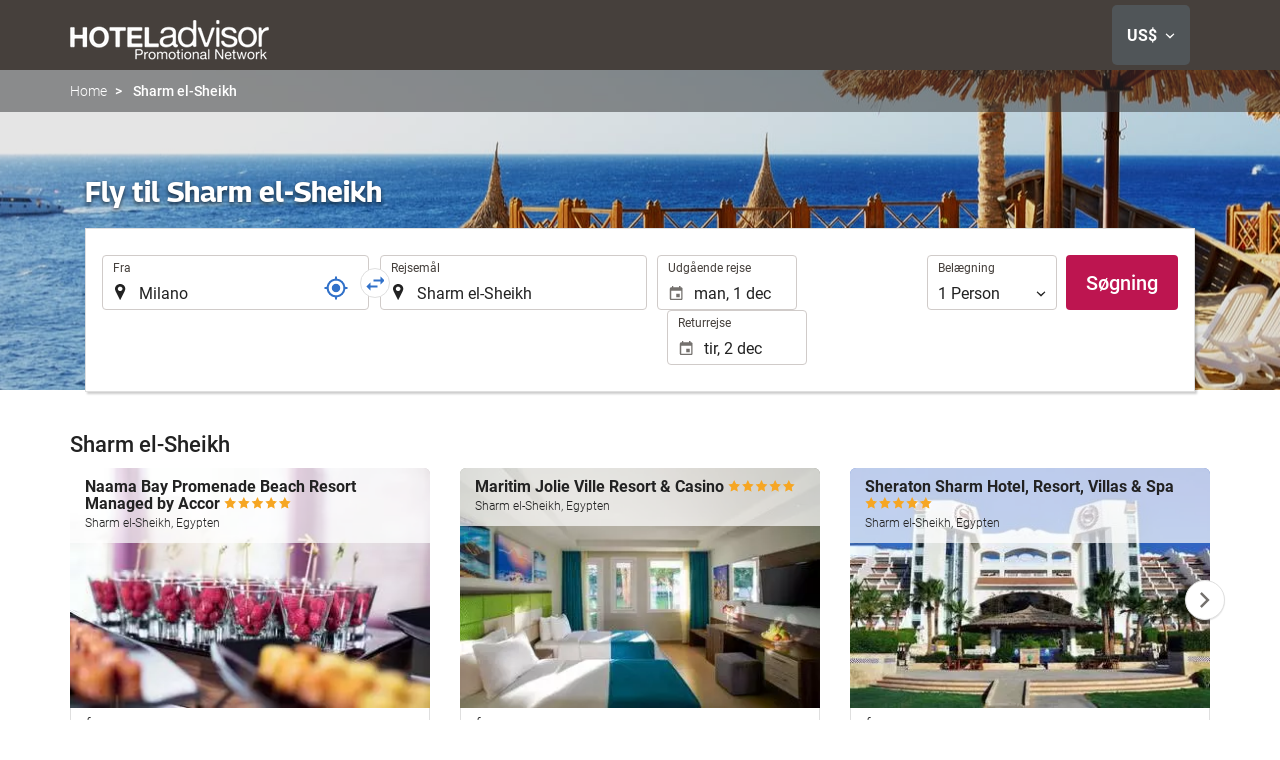

--- FILE ---
content_type: text/html; charset=UTF-8
request_url: https://booking.hoteladvisor.website/da/fly/fly-milano-sharm-el-sheikh/ff49489-44192/
body_size: 27837
content:
<!DOCTYPE html>
<!--[if IE 8]><html lang="da" dir="ltr" class="no-js desktop lt-ie9"> <![endif]-->
<!--[if gt IE 8]><!--> <html lang="da" dir="ltr" class="no-js desktop"> <!--<![endif]-->
<head>
<meta charset="utf-8"><meta http-equiv="X-UA-Compatible" content="IE=Edge,chrome=1"><title>Fly til Sharm el-Sheikh | HotelAdvisor - Promotional Network</title><meta name="viewport" content="width=device-width, initial-scale=1.0, interactive-widget=resizes-content"><link href='https://otcdn.com' rel='preconnect' crossorigin="crossorigin"><meta http-equiv="x-dns-prefetch-control" content="on"><link rel="dns-prefetch" href="//otcdn.com"><link rel="dns-prefetch" href="//static.otcdn.com"><link href='https://booking.hoteladvisor.website/headers/external_components/ccs_s/ccs_s_65c864d3908cb66a85689c1599c23bd3_20250609_195642.css' rel='preload' as="style"><link href='https://eur3.otcdn.com/headers/ac/ill_css_magallanes_ltr_s/ill_css_magallanes_ltr_s_983f8f9b98a07821941e377718eb3c99_20251120_121026.css' rel='preload' as="style"><link href='https://booking.hoteladvisor.website/headers/external_components/ccs_s/ccs_s_4b83a995057590a381141c230a795e12_20251030_151242.css' rel='preload' as="style"><link href='https://a.otcdn.com/headers/ilusion/magallanes/dist/svg/sprite/magallanes_general_sprite.svg?v=1748355813' rel='preload' as="fetch" type="image/svg+xml" crossorigin="crossorigin"><link href='https://a.otcdn.com/headers/ilusion/magallanes/dist/svg/sprite/magallanes_flags_sprite.svg?v=1748355813' rel='preload' as="fetch" type="image/svg+xml" crossorigin="crossorigin"><link rel="stylesheet" type="text/css" href="https://booking.hoteladvisor.website/headers/external_components/ccs_s/ccs_s_65c864d3908cb66a85689c1599c23bd3_20250609_195642.css"><link rel="stylesheet" type="text/css" href="https://eur3.otcdn.com/headers/ac/ill_css_magallanes_ltr_s/ill_css_magallanes_ltr_s_983f8f9b98a07821941e377718eb3c99_20251120_121026.css"><link rel="stylesheet" type="text/css" href="https://booking.hoteladvisor.website/headers/external_components/ccs_s/ccs_s_4b83a995057590a381141c230a795e12_20251030_151242.css">    <script>
        !function(e,n){"object"==typeof exports&&"undefined"!=typeof module?n():"function"==typeof define&&define.amd?define(n):n()}(0,function(){"use strict";function e(e){var n=this.constructor;return this.then(function(t){return n.resolve(e()).then(function(){return t})},function(t){return n.resolve(e()).then(function(){return n.reject(t)})})}function n(){}function t(e){if(!(this instanceof t))throw new TypeError("Promises must be constructed via new");if("function"!=typeof e)throw new TypeError("not a function");this._state=0,this._handled=!1,this._value=undefined,this._deferreds=[],u(e,this)}function o(e,n){for(;3===e._state;)e=e._value;0!==e._state?(e._handled=!0,t._immediateFn(function(){var t=1===e._state?n.onFulfilled:n.onRejected;if(null!==t){var o;try{o=t(e._value)}catch(f){return void i(n.promise,f)}r(n.promise,o)}else(1===e._state?r:i)(n.promise,e._value)})):e._deferreds.push(n)}function r(e,n){try{if(n===e)throw new TypeError("A promise cannot be resolved with itself.");if(n&&("object"==typeof n||"function"==typeof n)){var o=n.then;if(n instanceof t)return e._state=3,e._value=n,void f(e);if("function"==typeof o)return void u(function(e,n){return function(){e.apply(n,arguments)}}(o,n),e)}e._state=1,e._value=n,f(e)}catch(r){i(e,r)}}function i(e,n){e._state=2,e._value=n,f(e)}function f(e){2===e._state&&0===e._deferreds.length&&t._immediateFn(function(){e._handled||t._unhandledRejectionFn(e._value)});for(var n=0,r=e._deferreds.length;r>n;n++)o(e,e._deferreds[n]);e._deferreds=null}function u(e,n){var t=!1;try{e(function(e){t||(t=!0,r(n,e))},function(e){t||(t=!0,i(n,e))})}catch(o){if(t)return;t=!0,i(n,o)}}var c=setTimeout;t.prototype["catch"]=function(e){return this.then(null,e)},t.prototype.then=function(e,t){var r=new this.constructor(n);return o(this,new function(e,n,t){this.onFulfilled="function"==typeof e?e:null,this.onRejected="function"==typeof n?n:null,this.promise=t}(e,t,r)),r},t.prototype["finally"]=e,t.all=function(e){return new t(function(n,t){function o(e,f){try{if(f&&("object"==typeof f||"function"==typeof f)){var u=f.then;if("function"==typeof u)return void u.call(f,function(n){o(e,n)},t)}r[e]=f,0==--i&&n(r)}catch(c){t(c)}}if(!e||"undefined"==typeof e.length)throw new TypeError("Promise.all accepts an array");var r=Array.prototype.slice.call(e);if(0===r.length)return n([]);for(var i=r.length,f=0;r.length>f;f++)o(f,r[f])})},t.resolve=function(e){return e&&"object"==typeof e&&e.constructor===t?e:new t(function(n){n(e)})},t.reject=function(e){return new t(function(n,t){t(e)})},t.race=function(e){return new t(function(n,t){for(var o=0,r=e.length;r>o;o++)e[o].then(n,t)})},t._immediateFn="function"==typeof setImmediate&&function(e){setImmediate(e)}||function(e){c(e,0)},t._unhandledRejectionFn=function(e){void 0!==console&&console&&console.warn("Possible Unhandled Promise Rejection:",e)};var l=function(){if("undefined"!=typeof self)return self;if("undefined"!=typeof window)return window;if("undefined"!=typeof global)return global;throw Error("unable to locate global object")}();"Promise"in l?l.Promise.prototype["finally"]||(l.Promise.prototype["finally"]=e):l.Promise=t});

        /*! modernizr 3.1.0 (Custom Build) | MIT *
 * http://modernizr.com/download/?-audio-csstransforms-flexbox-flexboxlegacy-flexwrap-geolocation-hashchange-history-postmessage-svg-touchevents-video !*/
!function(e,n,t){function o(e,n){return typeof e===n}function r(){var e,n,t,r,a,s,i;for(var c in T){if(e=[],n=T[c],n.name&&(e.push(n.name.toLowerCase()),n.options&&n.options.aliases&&n.options.aliases.length))for(t=0;t<n.options.aliases.length;t++)e.push(n.options.aliases[t].toLowerCase());for(r=o(n.fn,"function")?n.fn():n.fn,a=0;a<e.length;a++)s=e[a],i=s.split("."),1===i.length?Modernizr[i[0]]=r:(!Modernizr[i[0]]||Modernizr[i[0]]instanceof Boolean||(Modernizr[i[0]]=new Boolean(Modernizr[i[0]])),Modernizr[i[0]][i[1]]=r),h.push((r?"":"no-")+i.join("-"))}}function a(e){var n=w.className,t=Modernizr._config.classPrefix||"";if(b&&(n=n.baseVal),Modernizr._config.enableJSClass){var o=new RegExp("(^|\\s)"+t+"no-js(\\s|$)");n=n.replace(o,"$1"+t+"js$2")}Modernizr._config.enableClasses&&(n+=" "+t+e.join(" "+t),b?w.className.baseVal=n:w.className=n)}function s(){return"function"!=typeof n.createElement?n.createElement(arguments[0]):b?n.createElementNS.call(n,"http://www.w3.org/2000/svg",arguments[0]):n.createElement.apply(n,arguments)}function i(e,n){return!!~(""+e).indexOf(n)}function c(){var e=n.body;return e||(e=s(b?"svg":"body"),e.fake=!0),e}function l(e,t,o,r){var a,i,l,d,u="modernizr",f=s("div"),p=c();if(parseInt(o,10))for(;o--;)l=s("div"),l.id=r?r[o]:u+(o+1),f.appendChild(l);return a=s("style"),a.type="text/css",a.id="s"+u,(p.fake?p:f).appendChild(a),p.appendChild(f),a.styleSheet?a.styleSheet.cssText=e:a.appendChild(n.createTextNode(e)),f.id=u,p.fake&&(p.style.background="",p.style.overflow="hidden",d=w.style.overflow,w.style.overflow="hidden",w.appendChild(p)),i=t(f,e),p.fake?(p.parentNode.removeChild(p),w.style.overflow=d,w.offsetHeight):f.parentNode.removeChild(f),!!i}function d(e,n){return function(){return e.apply(n,arguments)}}function u(e,n,t){var r;for(var a in e)if(e[a]in n)return t===!1?e[a]:(r=n[e[a]],o(r,"function")?d(r,t||n):r);return!1}function f(e){return e.replace(/([a-z])-([a-z])/g,function(e,n,t){return n+t.toUpperCase()}).replace(/^-/,"")}function p(e){return e.replace(/([A-Z])/g,function(e,n){return"-"+n.toLowerCase()}).replace(/^ms-/,"-ms-")}function v(n,o){var r=n.length;if("CSS"in e&&"supports"in e.CSS){for(;r--;)if(e.CSS.supports(p(n[r]),o))return!0;return!1}if("CSSSupportsRule"in e){for(var a=[];r--;)a.push("("+p(n[r])+":"+o+")");return a=a.join(" or "),l("@supports ("+a+") { #modernizr { position: absolute; } }",function(e){return"absolute"==getComputedStyle(e,null).position})}return t}function m(e,n,r,a){function c(){d&&(delete z.style,delete z.modElem)}if(a=o(a,"undefined")?!1:a,!o(r,"undefined")){var l=v(e,r);if(!o(l,"undefined"))return l}for(var d,u,p,m,y,g=["modernizr","tspan"];!z.style;)d=!0,z.modElem=s(g.shift()),z.style=z.modElem.style;for(p=e.length,u=0;p>u;u++)if(m=e[u],y=z.style[m],i(m,"-")&&(m=f(m)),z.style[m]!==t){if(a||o(r,"undefined"))return c(),"pfx"==n?m:!0;try{z.style[m]=r}catch(h){}if(z.style[m]!=y)return c(),"pfx"==n?m:!0}return c(),!1}function y(e,n,t,r,a){var s=e.charAt(0).toUpperCase()+e.slice(1),i=(e+" "+_.join(s+" ")+s).split(" ");return o(n,"string")||o(n,"undefined")?m(i,n,r,a):(i=(e+" "+E.join(s+" ")+s).split(" "),u(i,n,t))}function g(e,n,o){return y(e,t,t,n,o)}var h=[],T=[],x={_version:"3.1.0",_config:{classPrefix:"",enableClasses:!0,enableJSClass:!0,usePrefixes:!0},_q:[],on:function(e,n){var t=this;setTimeout(function(){n(t[e])},0)},addTest:function(e,n,t){T.push({name:e,fn:n,options:t})},addAsyncTest:function(e){T.push({name:null,fn:e})}},Modernizr=function(){};Modernizr.prototype=x,Modernizr=new Modernizr,Modernizr.addTest("geolocation","geolocation"in navigator),Modernizr.addTest("history",function(){var n=navigator.userAgent;return-1===n.indexOf("Android 2.")&&-1===n.indexOf("Android 4.0")||-1===n.indexOf("Mobile Safari")||-1!==n.indexOf("Chrome")||-1!==n.indexOf("Windows Phone")?e.history&&"pushState"in e.history:!1}),Modernizr.addTest("postmessage","postMessage"in e),Modernizr.addTest("svg",!!n.createElementNS&&!!n.createElementNS("http://www.w3.org/2000/svg","svg").createSVGRect);var w=n.documentElement,b="svg"===w.nodeName.toLowerCase();Modernizr.addTest("audio",function(){var e=s("audio"),n=!1;try{(n=!!e.canPlayType)&&(n=new Boolean(n),n.ogg=e.canPlayType('audio/ogg; codecs="vorbis"').replace(/^no$/,""),n.mp3=e.canPlayType("audio/mpeg;").replace(/^no$/,""),n.opus=e.canPlayType('audio/ogg; codecs="opus"').replace(/^no$/,""),n.wav=e.canPlayType('audio/wav; codecs="1"').replace(/^no$/,""),n.m4a=(e.canPlayType("audio/x-m4a;")||e.canPlayType("audio/aac;")).replace(/^no$/,""))}catch(t){}return n}),Modernizr.addTest("video",function(){var e=s("video"),n=!1;try{(n=!!e.canPlayType)&&(n=new Boolean(n),n.ogg=e.canPlayType('video/ogg; codecs="theora"').replace(/^no$/,""),n.h264=e.canPlayType('video/mp4; codecs="avc1.42E01E"').replace(/^no$/,""),n.webm=e.canPlayType('video/webm; codecs="vp8, vorbis"').replace(/^no$/,""),n.vp9=e.canPlayType('video/webm; codecs="vp9"').replace(/^no$/,""),n.hls=e.canPlayType('application/x-mpegURL; codecs="avc1.42E01E"').replace(/^no$/,""))}catch(t){}return n});var C=function(e){function t(n,t){var r;return n?(t&&"string"!=typeof t||(t=s(t||"div")),n="on"+n,r=n in t,!r&&o&&(t.setAttribute||(t=s("div")),t.setAttribute(n,""),r="function"==typeof t[n],t[n]!==e&&(t[n]=e),t.removeAttribute(n)),r):!1}var o=!("onblur"in n.documentElement);return t}();x.hasEvent=C,Modernizr.addTest("hashchange",function(){return C("hashchange",e)===!1?!1:n.documentMode===t||n.documentMode>7});var P=x._config.usePrefixes?" -webkit- -moz- -o- -ms- ".split(" "):[];x._prefixes=P;var S="Moz O ms Webkit",_=x._config.usePrefixes?S.split(" "):[];x._cssomPrefixes=_;var E=x._config.usePrefixes?S.toLowerCase().split(" "):[];x._domPrefixes=E;var A=x.testStyles=l;Modernizr.addTest("touchevents",function(){var t;if("ontouchstart"in e||e.DocumentTouch&&n instanceof DocumentTouch)t=!0;else{var o=["@media (",P.join("touch-enabled),("),"heartz",")","{#modernizr{top:9px;position:absolute}}"].join("");A(o,function(e){t=9===e.offsetTop})}return t});var $={elem:s("modernizr")};Modernizr._q.push(function(){delete $.elem});var z={style:$.elem.style};Modernizr._q.unshift(function(){delete z.style}),x.testAllProps=y,x.testAllProps=g,Modernizr.addTest("flexboxlegacy",g("boxDirection","reverse",!0)),Modernizr.addTest("flexbox",g("flexBasis","1px",!0)),Modernizr.addTest("flexwrap",g("flexWrap","wrap",!0)),Modernizr.addTest("csstransforms",function(){return-1===navigator.userAgent.indexOf("Android 2.")&&g("transform","scale(1)",!0)}),r(),a(h),delete x.addTest,delete x.addAsyncTest;for(var N=0;N<Modernizr._q.length;N++)Modernizr._q[N]();e.Modernizr=Modernizr}(window,document);

    </script>
<link rel="preload" href="https://eur3.otcdn.com/headers/ilusion/fonts/roboto/v18/roboto-v18-latin-300.woff2" as="font" type="font/woff2" crossorigin><link rel="preload" href="https://eur2.otcdn.com/headers/ilusion/fonts/roboto/v18/roboto-v18-latin-regular.woff2" as="font" type="font/woff2" crossorigin><link rel="preload" href="https://eur3.otcdn.com/headers/ilusion/fonts/roboto/v18/roboto-v18-latin-500.woff2" as="font" type="font/woff2" crossorigin><link rel="preload" href="https://eur3.otcdn.com/headers/ilusion/fonts/roboto/v18/roboto-v18-latin-700.woff2" as="font" type="font/woff2" crossorigin><style>@font-face {font-family: 'Roboto';font-style: normal;font-weight: 300;src: local('Roboto Light'), local('Roboto-Light'),url('https://eur3.otcdn.com/headers/ilusion/fonts/roboto/v18/roboto-v18-latin-300.woff2') format('woff2'),url('https://eur3.otcdn.com/headers/ilusion/fonts/roboto/v18/roboto-v18-latin-300.woff') format('woff');    font-display: swap;}@font-face {font-family: 'Roboto';font-style: normal;font-weight: 400;src: local('Roboto'), local('Roboto-Regular'),url('https://eur2.otcdn.com/headers/ilusion/fonts/roboto/v18/roboto-v18-latin-regular.woff2') format('woff2'),url('https://eur2.otcdn.com/headers/ilusion/fonts/roboto/v18/roboto-v18-latin-regular.woff') format('woff');    font-display: swap;}@font-face {font-family: 'Roboto';font-style: normal;font-weight: 500;src: local('Roboto Medium'), local('Roboto-Medium'),url('https://eur3.otcdn.com/headers/ilusion/fonts/roboto/v18/roboto-v18-latin-500.woff2') format('woff2'),url('https://eur3.otcdn.com/headers/ilusion/fonts/roboto/v18/roboto-v18-latin-500.woff') format('woff');    font-display: swap;}@font-face {font-family: 'Roboto';font-style: normal;font-weight: 700;src: local('Roboto Bold'), local('Roboto-Bold'),url('https://eur3.otcdn.com/headers/ilusion/fonts/roboto/v18/roboto-v18-latin-700.woff2') format('woff2'),url('https://eur3.otcdn.com/headers/ilusion/fonts/roboto/v18/roboto-v18-latin-700.woff') format('woff');    font-display: swap;}</style><link rel="preload" href="https://eur1.otcdn.com/headers/ilusion/fonts/georama/Georama-Bold.woff2" as="font" type="font/woff2" crossorigin><style>@font-face {    font-family: 'Georama';    font-style: normal;    font-weight: 700;    src:    url('https://eur1.otcdn.com/headers/ilusion/fonts/georama/Georama-Bold.woff2') format('woff2'),    url('https://eur1.otcdn.com/headers/ilusion/fonts/georama/Georama-Bold.woff') format('woff');    font-display: swap;}</style>
        <script type="text/javascript">
        (function(){if(window.document.documentElement.className.indexOf("fonts-loaded")>-1){return;}
if(document.fonts&&document.fonts.load&&window.Promise){var promises=[];promises.push(document.fonts.load("300 10pt Roboto"));promises.push(document.fonts.load("400 10pt Roboto"));promises.push(document.fonts.load("500 10pt Roboto"));promises.push(document.fonts.load("700 10pt Roboto"));promises.push(document.fonts.load("700 10pt Georama"));window.Promise.all(promises).then(function(){document.documentElement.className+=" fonts-loaded";},function(){window.document.documentElement.className+=" fonts-unavailable";});}}());    </script>


    
<link type="text/css" rel="stylesheet/less" href="/headers/widgets/search/radiobuttongroupwidget/css/radiobuttongroupwidget_ssm.less">
<link type="text/css" rel="stylesheet/less" href="/headers/widgets/search/locationwidget/css/locationwidget_ssm.less">
<link type="text/css" rel="stylesheet/less" href="/headers/widgets/search/journeylocationwidget/css/journeylocationwidget_ssm.less">
<link type="text/css" rel="stylesheet/less" href="/headers/widgets/search/journeylocationanddatescrollwidget/css/journeylocationanddatescrollwidget_ssm.less">
<link type="text/css" rel="stylesheet/less" href="/headers/widgets/transport/multiplesjourneylocationanddatewidget/css/multiplesjourneylocationanddatewidget_ssm.less">
<link type="text/css" rel="stylesheet/less" href="/headers/widgets/transport/search/transportflightsearcherwidget/css/transportflightsearcherwidget_ssm.less">
<link type="text/css" rel="stylesheet/less" href="/headers/ilusion/magallanes/dist/css/magallanes.less?v=2">
<link type="text/css" rel="stylesheet/less" href="/headers/ilusion/magallanes/dist/css/magallanes_iframe.less">
<script src="https://eur4.otcdn.com/headers/ac/illmagallanes_sp/illmagallanes_sp_b6ef3e24a71d97ff68d7c6c77123e4e8_20250623_111014.js"></script><script src="https://eur4.otcdn.com/headers/components/compiled/prod/es5/babel-polyfill.js?v=1748355805" nomodule="nomodule"></script><script src="https://eur2.otcdn.com/headers/components/compiled/prod/es5/webcomponents/webcomponents-loader.js?v=1748355805" nomodule="nomodule"></script><script src="https://eur2.otcdn.com/headers/common/js/less/less-1.6.0.min.js?v=1748355805"></script><link rel="canonical" href="https://booking.hoteladvisor.website/da/fly/fly-milano-sharm-el-sheikh/ff49489-44192/"><link rel="shortcut icon" href="https://c.otcdn.com/imglib/ssm/25215/favicon10200.png?v=1726817108"><link hreflang="en-GB" type="text/html" title="Engelsk (Storbritannien)" rel="alternate" href="https://booking.hoteladvisor.website/en/flight/flights-milan-sharm-el-sheikh/ff49489-44192/"><link hreflang="es" type="text/html" title="Spansk" rel="alternate" href="https://booking.hoteladvisor.website/es/vuelo/vuelos-milan-sharm-el-sheij/ff49489-44192/"><link hreflang="x-default" type="text/html" title="" rel="alternate" href="https://booking.hoteladvisor.website/es/vuelo/vuelos-milan-sharm-el-sheij/ff49489-44192/"><link hreflang="fr" type="text/html" title="Fransk" rel="alternate" href="https://booking.hoteladvisor.website/fr/vol/vols-milan-charm-el-cheikh/ff49489-44192/"><link hreflang="de" type="text/html" title="Tysk" rel="alternate" href="https://booking.hoteladvisor.website/de/flug/fluge-mailand-scharm-el-scheich/ff49489-44192/"><link hreflang="it" type="text/html" title="Italiensk" rel="alternate" href="https://booking.hoteladvisor.website/it/volo/voli-milano-sharm-el-sheikh/ff49489-44192/"><link hreflang="pt-PT" type="text/html" title="Portugisisk (Portugal)" rel="alternate" href="https://booking.hoteladvisor.website/pt/voo/voos-mil%C3%A3o-sharm-el-sheikh/ff49489-44192/"><link hreflang="ca" type="text/html" title="Katalansk" rel="alternate" href="https://booking.hoteladvisor.website/cat/vol/vols-mila-xarm-el-xeikh/ff49489-44192/"><link hreflang="nl" type="text/html" title="Hollænder" rel="alternate" href="https://booking.hoteladvisor.website/nl/vlucht/vluchten-milaan-sharm-el-sheikh/ff49489-44192/"><link hreflang="ar" type="text/html" title="Arabisk" rel="alternate" href="https://booking.hoteladvisor.website/ar/%D8%B1%D8%AD%D9%84%D8%A9-%D8%A7%D9%84%D8%B7%D9%8A%D8%B1%D8%A7%D9%86/%D8%B1%D8%AD%D9%84%D8%A7%D8%AA-%D8%B7%D9%8A%D8%B1%D8%A7%D9%86-%D9%85%D9%8A%D9%84%D8%A7%D9%86%D9%88-%D8%B4%D8%B1%D9%85-%D8%A7%D9%84%D8%B4%D9%8A%D8%AE/ff49489-44192/"><link hreflang="da" type="text/html" title="Dansk" rel="alternate" href="https://booking.hoteladvisor.website/da/fly/fly-milano-sharm-el-sheikh/ff49489-44192/"><link hreflang="zh-Hans" type="text/html" title="" rel="alternate" href="https://booking.hoteladvisor.website/zh/%E8%88%AA%E7%8F%AD/%E8%88%AA%E7%8F%AD-%E7%B1%B3%E8%98%AD-%E6%B2%99%E5%A7%86%E6%B2%99%E4%BC%8A%E8%B5%AB/ff49489-44192/"><link hreflang="zh-Hant" type="text/html" title="" rel="alternate" href="https://booking.hoteladvisor.website/zt/%E8%88%AA%E7%8F%AD/%E8%88%AA%E7%8F%AD-%E7%B1%B3%E8%98%AD-%E6%B2%99%E5%A7%86%E6%B2%99%E4%BC%8A%E8%B5%AB/ff49489-44192/"><link hreflang="ko" type="text/html" title="Koreansk" rel="alternate" href="https://booking.hoteladvisor.website/ko/%EB%B9%84%ED%96%89%ED%8E%B8/%ED%95%AD%EA%B3%B5%ED%8E%B8-%EB%B0%80%EB%9D%BC%EB%85%B8-%EC%83%A4%EB%A6%84-%EC%97%98-%EC%84%B8%EC%9D%B4%ED%81%AC/ff49489-44192/"><link hreflang="he" type="text/html" title="Hebraisk" rel="alternate" href="https://booking.hoteladvisor.website/he/%D7%98%D7%99%D7%A1%D7%94/%D7%98%D7%99%D7%A1%D7%95%D7%AA-%D7%9E%D7%99%D7%9C%D7%90%D7%A0%D7%95-%D7%A9%D7%90%D7%A8%D7%9D-%D7%90%D7%9C-%D7%A9%D7%99%D7%9A/ff49489-44192/"><link hreflang="ja" type="text/html" title="Japansk" rel="alternate" href="https://booking.hoteladvisor.website/ja/%E3%83%95%E3%83%A9%E3%82%A4%E3%83%88/%E3%83%95%E3%83%A9%E3%82%A4%E3%83%88-%E3%83%9F%E3%83%A9%E3%83%8E-%E3%82%B7%E3%83%A3%E3%83%AB%E3%83%A0%E3%82%A8%E3%83%AB%E3%82%B7%E3%82%A7%E3%82%A4%E3%82%AF/ff49489-44192/"><link hreflang="ru" type="text/html" title="Russisk" rel="alternate" href="https://booking.hoteladvisor.website/ru/%D0%BF%D0%BE%D0%BB%D1%91%D1%82/%D0%BF%D0%BE%D0%BB%D1%91%D1%82%D1%8B-%D0%BC%D0%B8%D0%BB%D0%B0%D0%BD-%D1%88%D0%B0%D1%80%D0%BC-%D1%8D%D1%88-%D1%88%D0%B5%D0%B9%D1%85/ff49489-44192/"><link hreflang="pl" type="text/html" title="Polsk" rel="alternate" href="https://booking.hoteladvisor.website/pl/lot/loty-mediolan-sharm-el-sheikh/ff49489-44192/"><link hreflang="sv" type="text/html" title="Svensk" rel="alternate" href="https://booking.hoteladvisor.website/se/flyg/flyg-milano-sharm-el-sheikh/ff49489-44192/"><link hreflang="ro" type="text/html" title="Rumænsk" rel="alternate" href="https://booking.hoteladvisor.website/ro/zbor/zboruri-milano-sharm-el-sheikh/ff49489-44192/"><link hreflang="hu" type="text/html" title="Ungarn" rel="alternate" href="https://booking.hoteladvisor.website/hu/jarat/repul%C5%91jegyek-milano-sharm-el-sheikh/ff49489-44192/"><link hreflang="pt-BR" type="text/html" title="Portugisisk (Brasilien)" rel="alternate" href="https://booking.hoteladvisor.website/br/voo/voos-mil%C3%A3o-sharm-el-sheikh/ff49489-44192/"><link hreflang="fa" type="text/html" title="Persian" rel="alternate" href="https://booking.hoteladvisor.website/fa/%D9%BE%D8%B1%D9%88%D8%A7%D8%B2/%D9%BE%D8%B1%D9%88%D8%A7%D8%B2%D9%87%D8%A7-%D9%85%DB%8C%D9%84%D8%A7%D9%86-sharm-el-sheikh/ff49489-44192/"><link hreflang="es-AR" type="text/html" title="Spansk (Argentina)" rel="alternate" href="https://booking.hoteladvisor.website/arg/vuelo/vuelos-milan-sharm-el-sheij/ff49489-44192/"><link hreflang="es-CL" type="text/html" title="" rel="alternate" href="https://booking.hoteladvisor.website/cl/vuelo/vuelos-milan-sharm-el-sheij/ff49489-44192/"><link hreflang="es-CO" type="text/html" title="Spansk (Colombia)" rel="alternate" href="https://booking.hoteladvisor.website/co/vuelo/vuelos-milan-sharm-el-sheij/ff49489-44192/"><link hreflang="es-EC" type="text/html" title="" rel="alternate" href="https://booking.hoteladvisor.website/ec/vuelo/vuelos-milan-sharm-el-sheij/ff49489-44192/"><link hreflang="fi" type="text/html" title="Finsk" rel="alternate" href="https://booking.hoteladvisor.website/fi/lento/lennot-milano-sharm-el-sheikh/ff49489-44192/"><link hreflang="es-MX" type="text/html" title="Spansk (Mexico)" rel="alternate" href="https://booking.hoteladvisor.website/mx/vuelo/vuelos-milan-sharm-el-sheij/ff49489-44192/"><link hreflang="nb-NO" type="text/html" title="" rel="alternate" href="https://booking.hoteladvisor.website/no/flygning/fly-milano-sharm-el-sheikh/ff49489-44192/"><link hreflang="es-PE" type="text/html" title="" rel="alternate" href="https://booking.hoteladvisor.website/pe/vuelo/vuelos-milan-sharm-el-sheij/ff49489-44192/"><link hreflang="tr" type="text/html" title="Tyrkisk" rel="alternate" href="https://booking.hoteladvisor.website/tr/ucu%C5%9F/ucu%C5%9Flar-milano-sharm-el-sheikh/ff49489-44192/"><link hreflang="en-US" type="text/html" title="" rel="alternate" href="https://booking.hoteladvisor.website/us/flight/flights-milan-sharm-el-sheikh/ff49489-44192/"><meta name="theme-color" content="#505558"><meta name="msapplication-navbutton-color" content="#505558"><meta name="apple-mobile-web-app-status-bar-style" content="#505558"><meta name="robots" content="index,follow"><meta name="description" content="Book cheap hotels✓ for a romantic escape or weekend getaway, packages✓ for family holidays✓. With HotelAdvisor WEBsite ✅ you find the best deals for your travel."><!--- GTM HEAD BEGIN -->
                        <!-- Google Tag Manager -->
                                            <script type="text/plain" data-managed="ConsentManager" class=" cmplazyload" data-cmp-purpose="c51">
                            (function(w,d,s,l,i){w[l]=w[l]||[];w[l].push({'gtm.start':
                                new Date().getTime(),event:'gtm.js'});var f=d.getElementsByTagName(s)[0],
                                j=d.createElement(s),dl=l!='dataLayer'?'&l='+l:'';j.async=true;j["defer"]=true;j.src=
                                '//www.googletagmanager.com/gtm.js?id='+i+dl;f.parentNode.insertBefore(j,f);
                            })(window,document,'script','dataLayer','GTM-W5MS5HL');</script>
            <!-- End Google Tag Manager -->
                    <!-- Google Tag Manager -->
                                            <script type="text/plain" data-managed="ConsentManager" class=" cmplazyload" data-cmp-purpose="c51">
                            (function(w,d,s,l,i){w[l]=w[l]||[];w[l].push({'gtm.start':
                                new Date().getTime(),event:'gtm.js'});var f=d.getElementsByTagName(s)[0],
                                j=d.createElement(s),dl=l!='dataLayer'?'&l='+l:'';j.async=true;j["defer"]=true;j.src=
                                '//www.googletagmanager.com/gtm.js?id='+i+dl;f.parentNode.insertBefore(j,f);
                            })(window,document,'script','dataLayer','GTM-MBNLH8C');</script>
            <!-- End Google Tag Manager -->
        

        
        <script>
            window.dataLayer = window.dataLayer || [];
            window.dataLayerConsentComplete = window.dataLayerConsentComplete || [];
                                            dataLayerConsentComplete = {"pageCategory":610,"pageLanguage":"da","brand":25215,"domain":"booking.hoteladvisor.website","ssm":"HotelAdvisor - Promotional Network","event":"ga_paginavista"};
                if ((typeof window.dataLayerConsentComplete == 'object') && (window.dataLayerConsentComplete.length != '')) {
                    dataLayer.push(window.dataLayerConsentComplete);
                    window.dataLayerConsentComplete = [];
                }

                                var user_lang = navigator.language || navigator.userLanguage;
                if (user_lang) {
                    dataLayer.push({userLanguage: user_lang});
                }
                                    </script>

            <!--- GTM HEAD END -->

<!--- GOOGLE ANALYTICS BEGIN -->
        <script type="text/plain" data-managed="ConsentManager" class=" cmplazyload" data-cmp-purpose="c54,c51">

var _gaq = _gaq || [];
_gaq.push(['_setAccount', 'UA-98300619-5']);
_gaq.push(['_setDomainName', 'none']);
_gaq.push(['_trackPageview', '/Others']);
_gaq.push(['_setCustomVar', 1, 'section', 'Others', 3]);
_gaq.push(['_setCustomVar', 2, 'service', '', 3]);

(function () {
    var ga = document.createElement('script');
    ga.type = 'text/javascript';
    ga.async = true;
    ga.src = ('https:' == document.location.protocol ? 'https://ssl' : 'http://www') + '.google-analytics.com/ga.js';
    var s = document.getElementsByTagName('script')[0];
    s.parentNode.insertBefore(ga, s);
})();
</script>


<!--- GOOGLE ANALYTICS END -->

<script>
    window.dataLayer = window.dataLayer || [];
</script>

</head>
<body>
<!--- GTM BODY BEGIN -->
        <noscript><iframe src="https://www.googletagmanager.com/ns.html?id=GTM-W5MS5HL"
                  height="0" width="0" style="display:none;visibility:hidden"></iframe></noscript>
        <noscript><iframe src="https://www.googletagmanager.com/ns.html?id=GTM-MBNLH8C"
                  height="0" width="0" style="display:none;visibility:hidden"></iframe></noscript>
        <!--- GTM BODY END -->

<script>
(function(w){var xhr=[];xhr[0]=new XMLHttpRequest();xhr[0].open("GET","https://a.otcdn.com/headers/ilusion/magallanes/dist/svg/sprite/magallanes_general_sprite.svg?v=1748355813",true);xhr[0].onload=function(){var div=document.createElement("div");div.innerHTML=xhr[0].responseText;div.width='0';div.height='0';div.style.width='0';div.style.height='0';div.style.position='absolute';div.style.overflow='hidden';w.document.body.insertBefore(div,document.body.childNodes[0]);};xhr[0].send();xhr[1]=new XMLHttpRequest();xhr[1].open("GET","https://a.otcdn.com/headers/ilusion/magallanes/dist/svg/sprite/magallanes_flags_sprite.svg?v=1748355813",true);xhr[1].onload=function(){var div=document.createElement("div");div.innerHTML=xhr[1].responseText;div.width='0';div.height='0';div.style.width='0';div.style.height='0';div.style.position='absolute';div.style.overflow='hidden';w.document.body.insertBefore(div,document.body.childNodes[0]);};xhr[1].send();}(this));</script>
<!--[if lt IE 10]>
<style>
	.alert-deprecated{position:absolute;left:25%; top:13%;width:50%; z-index:10000}
	.alert-deprecated button{padding:0 30px}
</style>
<div class="alert alert-deprecated alert-warning alert-dismissible" role="alert">
    <button type="button" class="close" data-dismiss="alert" aria-label="Close"><span aria-hidden="true">&times;</span></button>
    <a href="http://browsehappy.com/" class="alert-link" target="_blank" rel="nofollow">Du benytter en forældet browser. &lt;a href=&quot;http://browsehappy.com/&quot; target=&quot;_blank&quot; rel=&quot;nofollow&quot;&gt;Opdater&lt;/a&gt; venligst din browser for at forbedre din oplevelse på siden.</a>
</div>
<![endif]-->

    <script type="text/javascript">
        (function (less) {
            try {
                if (typeof less !== 'undefined') {
                    less.modifyVars({
                        "@colorMain": "#bd4615",
                        "@colorSecondary": "#505558",
                        "@navbarColor": "#505558",
                        "@navbarTextColor": "#FFFFFF"
                    });
                }
            } catch (e) {
            }
        })(less);
    </script>
    

                                

        <header>
            <div class="navbar header-top-nav generic-header">
                <div class="container-limited">
                                    <div style="float: left;margin-top: 20px;"><a href="https://hoteladvisor.website/" title="De bedste tilbud på rejser | HotelAdvisor - Promotional Network">
    
        <img src="//c.otcdn.com/imglib/ssm/25215/navbar10200.png?v=1764588422" alt="HotelAdvisor - Promotional Network" />
    </a>

</div>

<div style="float: right;"><div class="container-limited"><ul class="nav navbar-nav"><li class="dropdown currency_selector" id="currency_list_options">
    <button type="button" class="dropdown-toggle" data-toggle="dropdown" role="button" aria-haspopup="true"
            aria-expanded="false" aria-label="Vælg valuta">
        <span id="currentCurrencySymbol"
              class="currentCurrencySymbol">€</span>
        <svg xmlns="http://www.w3.org/2000/svg" version="1.1" class="icon icon-anyfill-ui-chevron-down" aria-hidden="true">
            <use xmlns:xlink="http://www.w3.org/1999/xlink" xlink:href="#icon-anyfill-ui-chevron-down"></use>
        </svg>
    </button>
    <div class="dropdown-menu dropdown-currency currency-options-container" id="dropdown-currency">
        <ul id="currencyList">
                            <li data-currency="EUR">
                    <button type="button" data-currency="EUR"
                            class=" active-element">
                        <span class="element-symbol">€</span><span>Euro</span>
                    </button>
                </li>
                            <li data-currency="USD">
                    <button type="button" data-currency="USD"
                            class="">
                        <span class="element-symbol">US$</span><span>Amerikansk dollar</span>
                    </button>
                </li>
                            <li data-currency="mBTC">
                    <button type="button" data-currency="mBTC"
                            class="">
                        <span class="element-symbol">mBTC</span><span>Bitcoin</span>
                    </button>
                </li>
                            <li data-currency="mBCH">
                    <button type="button" data-currency="mBCH"
                            class="">
                        <span class="element-symbol">mBCH</span><span>Bitcoin Cash</span>
                    </button>
                </li>
                            <li data-currency="GBP">
                    <button type="button" data-currency="GBP"
                            class="">
                        <span class="element-symbol">£</span><span>Britisk pund</span>
                    </button>
                </li>
                            <li data-currency="DZD">
                    <button type="button" data-currency="DZD"
                            class="">
                        <span class="element-symbol">DZD</span><span>Algerisk dinar</span>
                    </button>
                </li>
                            <li data-currency="ARS">
                    <button type="button" data-currency="ARS"
                            class="">
                        <span class="element-symbol">AR$</span><span>Argentinsk peso</span>
                    </button>
                </li>
                            <li data-currency="AMD">
                    <button type="button" data-currency="AMD"
                            class="">
                        <span class="element-symbol">AMD</span><span>Armensk dram</span>
                    </button>
                </li>
                            <li data-currency="AZN">
                    <button type="button" data-currency="AZN"
                            class="">
                        <span class="element-symbol">AZN</span><span>Aserbajdsjansk manat</span>
                    </button>
                </li>
                            <li data-currency="AUD">
                    <button type="button" data-currency="AUD"
                            class="">
                        <span class="element-symbol">AU$</span><span>Australsk dollar</span>
                    </button>
                </li>
                            <li data-currency="BHD">
                    <button type="button" data-currency="BHD"
                            class="">
                        <span class="element-symbol">BHD</span><span>Bahrainsk dinar</span>
                    </button>
                </li>
                            <li data-currency="BOB">
                    <button type="button" data-currency="BOB"
                            class="">
                        <span class="element-symbol">BOB</span><span>Boliviansk boliviano</span>
                    </button>
                </li>
                            <li data-currency="BRL">
                    <button type="button" data-currency="BRL"
                            class="">
                        <span class="element-symbol">R$</span><span>Brasiliansk real</span>
                    </button>
                </li>
                            <li data-currency="BGN">
                    <button type="button" data-currency="BGN"
                            class="">
                        <span class="element-symbol">BGN</span><span>Bulgarsk lev</span>
                    </button>
                </li>
                            <li data-currency="XAF">
                    <button type="button" data-currency="XAF"
                            class="">
                        <span class="element-symbol">FCFA</span><span>CFA-franc (BEAC)</span>
                    </button>
                </li>
                            <li data-currency="XOF">
                    <button type="button" data-currency="XOF"
                            class="">
                        <span class="element-symbol">CFA</span><span>CFA-franc BCEAO</span>
                    </button>
                </li>
                            <li data-currency="CAD">
                    <button type="button" data-currency="CAD"
                            class="">
                        <span class="element-symbol">CA$</span><span>Canadisk dollar</span>
                    </button>
                </li>
                            <li data-currency="CLP">
                    <button type="button" data-currency="CLP"
                            class="">
                        <span class="element-symbol">CL$</span><span>Chilensk peso</span>
                    </button>
                </li>
                            <li data-currency="COP">
                    <button type="button" data-currency="COP"
                            class="">
                        <span class="element-symbol">COL$</span><span>Colombiansk peso</span>
                    </button>
                </li>
                            <li data-currency="CRC">
                    <button type="button" data-currency="CRC"
                            class="">
                        <span class="element-symbol">₡</span><span>Costaricansk colón</span>
                    </button>
                </li>
                            <li data-currency="DKK">
                    <button type="button" data-currency="DKK"
                            class="">
                        <span class="element-symbol">Dkr</span><span>Dansk krone</span>
                    </button>
                </li>
                            <li data-currency="AED">
                    <button type="button" data-currency="AED"
                            class="">
                        <span class="element-symbol">AED</span><span>Dirham fra de Forenede Arabiske Emirater</span>
                    </button>
                </li>
                            <li data-currency="DOP">
                    <button type="button" data-currency="DOP"
                            class="">
                        <span class="element-symbol">DOP</span><span>Dominikansk peso</span>
                    </button>
                </li>
                            <li data-currency="EGP">
                    <button type="button" data-currency="EGP"
                            class="">
                        <span class="element-symbol">EGP</span><span>Egyptisk pund</span>
                    </button>
                </li>
                            <li data-currency="FJD">
                    <button type="button" data-currency="FJD"
                            class="">
                        <span class="element-symbol">FJD</span><span>Fijiansk dollar</span>
                    </button>
                </li>
                            <li data-currency="PHP">
                    <button type="button" data-currency="PHP"
                            class="">
                        <span class="element-symbol">PHP</span><span>Filippinsk peso</span>
                    </button>
                </li>
                            <li data-currency="GMD">
                    <button type="button" data-currency="GMD"
                            class="">
                        <span class="element-symbol">GMD</span><span>Gambisk dalasi</span>
                    </button>
                </li>
                            <li data-currency="GEL">
                    <button type="button" data-currency="GEL"
                            class="">
                        <span class="element-symbol">GEL</span><span>Georgisk lari</span>
                    </button>
                </li>
                            <li data-currency="GTQ">
                    <button type="button" data-currency="GTQ"
                            class="">
                        <span class="element-symbol">GTQ</span><span>Guatemalansk quetzal</span>
                    </button>
                </li>
                            <li data-currency="HNL">
                    <button type="button" data-currency="HNL"
                            class="">
                        <span class="element-symbol">HNL</span><span>Honduransk lempira</span>
                    </button>
                </li>
                            <li data-currency="HKD">
                    <button type="button" data-currency="HKD"
                            class="">
                        <span class="element-symbol">HK$</span><span>Hongkong dollar</span>
                    </button>
                </li>
                            <li data-currency="INR">
                    <button type="button" data-currency="INR"
                            class="">
                        <span class="element-symbol">₹</span><span>Indisk rupee</span>
                    </button>
                </li>
                            <li data-currency="IDR">
                    <button type="button" data-currency="IDR"
                            class="">
                        <span class="element-symbol">IDR</span><span>Indonesisk pupiah</span>
                    </button>
                </li>
                            <li data-currency="IRR">
                    <button type="button" data-currency="IRR"
                            class="">
                        <span class="element-symbol">IRR</span><span>Iransk rial</span>
                    </button>
                </li>
                            <li data-currency="JPY">
                    <button type="button" data-currency="JPY"
                            class="">
                        <span class="element-symbol">JP¥</span><span>Japansk yen</span>
                    </button>
                </li>
                            <li data-currency="JOD">
                    <button type="button" data-currency="JOD"
                            class="">
                        <span class="element-symbol">JOD</span><span>Jordansk dinar</span>
                    </button>
                </li>
                            <li data-currency="KZT">
                    <button type="button" data-currency="KZT"
                            class="">
                        <span class="element-symbol">KZT</span><span>Kasakhisk tenge</span>
                    </button>
                </li>
                            <li data-currency="CNY">
                    <button type="button" data-currency="CNY"
                            class="">
                        <span class="element-symbol">CN¥</span><span>Kinesisk yuan renminbi</span>
                    </button>
                </li>
                            <li data-currency="KWD">
                    <button type="button" data-currency="KWD"
                            class="">
                        <span class="element-symbol">KWD</span><span>Kuwaitisk dinar</span>
                    </button>
                </li>
                            <li data-currency="LBP">
                    <button type="button" data-currency="LBP"
                            class="">
                        <span class="element-symbol">LBP</span><span>Libanesisk pund</span>
                    </button>
                </li>
                            <li data-currency="LYD">
                    <button type="button" data-currency="LYD"
                            class="">
                        <span class="element-symbol">LYD</span><span>Libysk dinar</span>
                    </button>
                </li>
                            <li data-currency="MYR">
                    <button type="button" data-currency="MYR"
                            class="">
                        <span class="element-symbol">MYR</span><span>Malaysisk ringgit</span>
                    </button>
                </li>
                            <li data-currency="MAD">
                    <button type="button" data-currency="MAD"
                            class="">
                        <span class="element-symbol">MAD</span><span>Marokkansk dirham</span>
                    </button>
                </li>
                            <li data-currency="MXN">
                    <button type="button" data-currency="MXN"
                            class="">
                        <span class="element-symbol">MX$</span><span>Mexicansk peso</span>
                    </button>
                </li>
                            <li data-currency="MDL">
                    <button type="button" data-currency="MDL"
                            class="">
                        <span class="element-symbol">MDL</span><span>Moldovisk leu</span>
                    </button>
                </li>
                            <li data-currency="MZN">
                    <button type="button" data-currency="MZN"
                            class="">
                        <span class="element-symbol">MZN</span><span>Mozambiquisk metical</span>
                    </button>
                </li>
                            <li data-currency="NAD">
                    <button type="button" data-currency="NAD"
                            class="">
                        <span class="element-symbol">NAD</span><span>Namibisk dollar</span>
                    </button>
                </li>
                            <li data-currency="NZD">
                    <button type="button" data-currency="NZD"
                            class="">
                        <span class="element-symbol">NZ$</span><span>New Zealandsk dollar</span>
                    </button>
                </li>
                            <li data-currency="NIO">
                    <button type="button" data-currency="NIO"
                            class="">
                        <span class="element-symbol">NIO</span><span>Nicaraguansk cordoba</span>
                    </button>
                </li>
                            <li data-currency="NGN">
                    <button type="button" data-currency="NGN"
                            class="">
                        <span class="element-symbol">NGN</span><span>Nigeriansk naira</span>
                    </button>
                </li>
                            <li data-currency="NOK">
                    <button type="button" data-currency="NOK"
                            class="">
                        <span class="element-symbol">Nkr</span><span>Norsk krone</span>
                    </button>
                </li>
                            <li data-currency="ILS">
                    <button type="button" data-currency="ILS"
                            class="">
                        <span class="element-symbol">₪</span><span>Ny israelsk shekel</span>
                    </button>
                </li>
                            <li data-currency="TWD">
                    <button type="button" data-currency="TWD"
                            class="">
                        <span class="element-symbol">NT$</span><span>Ny taiwansk dollar</span>
                    </button>
                </li>
                            <li data-currency="OMR">
                    <button type="button" data-currency="OMR"
                            class="">
                        <span class="element-symbol">OMR</span><span>Omansk rial</span>
                    </button>
                </li>
                            <li data-currency="PAB">
                    <button type="button" data-currency="PAB"
                            class="">
                        <span class="element-symbol">PAB</span><span>Panamansk balboa</span>
                    </button>
                </li>
                            <li data-currency="PYG">
                    <button type="button" data-currency="PYG"
                            class="">
                        <span class="element-symbol">PYG</span><span>Paraguaysk guarani</span>
                    </button>
                </li>
                            <li data-currency="PEN">
                    <button type="button" data-currency="PEN"
                            class="">
                        <span class="element-symbol">S/.</span><span>Peruviansk nuevo sol</span>
                    </button>
                </li>
                            <li data-currency="PLN">
                    <button type="button" data-currency="PLN"
                            class="">
                        <span class="element-symbol">PLN</span><span>Polsk zloty</span>
                    </button>
                </li>
                            <li data-currency="QAR">
                    <button type="button" data-currency="QAR"
                            class="">
                        <span class="element-symbol">QAR</span><span>Qatarsk rial</span>
                    </button>
                </li>
                            <li data-currency="RON">
                    <button type="button" data-currency="RON"
                            class="">
                        <span class="element-symbol">RON</span><span>Rumænsk leu</span>
                    </button>
                </li>
                            <li data-currency="RUB">
                    <button type="button" data-currency="RUB"
                            class="">
                        <span class="element-symbol">RUB</span><span>Russisk rubel</span>
                    </button>
                </li>
                            <li data-currency="SAR">
                    <button type="button" data-currency="SAR"
                            class="">
                        <span class="element-symbol">SAR</span><span>Saudiarabisk riyal</span>
                    </button>
                </li>
                            <li data-currency="CHF">
                    <button type="button" data-currency="CHF"
                            class="">
                        <span class="element-symbol">Sfr</span><span>Schweizisk franc</span>
                    </button>
                </li>
                            <li data-currency="SGD">
                    <button type="button" data-currency="SGD"
                            class="">
                        <span class="element-symbol">S$</span><span>Singaporeansk dollar</span>
                    </button>
                </li>
                            <li data-currency="SEK">
                    <button type="button" data-currency="SEK"
                            class="">
                        <span class="element-symbol">Skr</span><span>Svensk krone</span>
                    </button>
                </li>
                            <li data-currency="ZAR">
                    <button type="button" data-currency="ZAR"
                            class="">
                        <span class="element-symbol">ZAR</span><span>Sydafrikansk rand</span>
                    </button>
                </li>
                            <li data-currency="KRW">
                    <button type="button" data-currency="KRW"
                            class="">
                        <span class="element-symbol">₩</span><span>Sydkoreansk won</span>
                    </button>
                </li>
                            <li data-currency="THB">
                    <button type="button" data-currency="THB"
                            class="">
                        <span class="element-symbol">฿</span><span>Thailandsk baht</span>
                    </button>
                </li>
                            <li data-currency="CZK">
                    <button type="button" data-currency="CZK"
                            class="">
                        <span class="element-symbol">Kč</span><span>Tjekkisk koruna</span>
                    </button>
                </li>
                            <li data-currency="TND">
                    <button type="button" data-currency="TND"
                            class="">
                        <span class="element-symbol">TND</span><span>Tunesisk dinar</span>
                    </button>
                </li>
                            <li data-currency="TRY">
                    <button type="button" data-currency="TRY"
                            class="">
                        <span class="element-symbol">TRY</span><span>Tyrkisk lira</span>
                    </button>
                </li>
                            <li data-currency="UAH">
                    <button type="button" data-currency="UAH"
                            class="">
                        <span class="element-symbol">UAH</span><span>Ukrainsk grynia</span>
                    </button>
                </li>
                            <li data-currency="HUF">
                    <button type="button" data-currency="HUF"
                            class="">
                        <span class="element-symbol">Ft</span><span>Ungarsk forint</span>
                    </button>
                </li>
                            <li data-currency="UYU">
                    <button type="button" data-currency="UYU"
                            class="">
                        <span class="element-symbol">UYU</span><span>Uruguayansk peso</span>
                    </button>
                </li>
                            <li data-currency="VES">
                    <button type="button" data-currency="VES"
                            class="">
                        <span class="element-symbol">Bs. S</span><span>Venezuelansk bolivar</span>
                    </button>
                </li>
                            <li data-currency="YER">
                    <button type="button" data-currency="YER"
                            class="">
                        <span class="element-symbol">YER</span><span>Yemenitisk rial</span>
                    </button>
                </li>
                    </ul>
    </div>
</li>
</ul></div></div>
<style type="text/css">/**** body *****/
body {margin-bottom: 42px;}
.container-limited {max-width: 1170px;}

/**** Footer *****/
footer .link_powered {display: none !important;}

/**** MONEDA *****/
#currency_list_options {background-color: #505558;border-radius: 5px !important;margin: 5px;}
#collapse-currency-selector, #dropdown-currency {left: -590px;}

/**** FOOTER COOKIES *****/
#cookies_panel {display: none;}
.as-oil-content-overlay {display: none;}

/**** BUSQUEDA DE DISPO *****/
.see_other_link {font-weight: 400; padding: 5px; border-radius: 5px; background-color: #4b91e1; color: #fff !important; margin-left: 2px; text-decoration: none !important;}

/**** TELEFONOS *****/
@media (max-width:800px) {#loginheader {display: none;}}
@media (max-width:800px) {#currency_list_options {border: none !important;}}
@media (max-width:800px) {#currentCurrencySymbol {color: #fff !important; font-size: 20px;}}

/**** NO DISPO *****/
.room_selection .hotel-hurry_up-message {color: #027a02;}
.room_selection .label_sold_out_block {color: #46403c !important; margin-top: 50px; text-align: center;}
</style>

                             </div>
        </header>

                    <div class="logoantiguoContainer">
                            </div>
        
        
        <div class="clearfix"></div>
    
    <script type="text/template" id="notifications_template" class="template">
    <% _.each(warning_alerts, function(alert, index){ %>
    <div data-id="<%-index%>" data-type="warning"
         class="alert alert-warning <% if (alert.dismissable) { %>alert-dismissible<% } %>" role="alert">
        <div class="container-limited">
            <% if (alert.dismissable) { %>
            <button type="button" class="close" data-dismiss="alert" aria-label="<%- label(391) %>">
                <svg xmlns="http://www.w3.org/2000/svg" version="1.1" class="icon icon-anyfill-ui-close" aria-hidden="true">
                    <use xmlns:xlink="http://www.w3.org/1999/xlink" xlink:href="#icon-anyfill-ui-close"></use>
                </svg>
            </button>
            <% } %>
            <div class="sr-only"><%- label(3431) %></div>
            <%= alert.html%>
        </div>
    </div>
    <% }); %>

    <% _.each(danger_alerts, function(alert, index){ %>
    <div data-id="<%-index%>" data-type="danger"
         class="alert alert-danger <% if (alert.dismissable) { %>alert-dismissible<% } %>" role="alert">
        <div class="container-limited">
            <% if (alert.dismissable) { %>
            <button type="button" class="close" data-dismiss="alert" aria-label="<%- label(391) %>">
                <svg xmlns="http://www.w3.org/2000/svg" version="1.1" class="icon icon-anyfill-ui-close" aria-hidden="true">
                    <use xmlns:xlink="http://www.w3.org/1999/xlink" xlink:href="#icon-anyfill-ui-close"></use>
                </svg>
            </button>
            <% } %>
            <div class="sr-only"><%- label(141) %></div>
            <%= alert.html%>
        </div>
    </div>
    <% }); %>

    <% _.each(success_alerts, function(alert, index){ %>
    <div data-id="<%-index%>" data-type="success"
         class="alert alert-success <% if (alert.dismissable) { %>alert-dismissible<% } %>" role="alert">
        <div class="container-limited">
            <% if (alert.dismissable) { %>
            <button type="button" class="close" data-dismiss="alert" aria-label="<%- label(391) %>">
                <svg xmlns="http://www.w3.org/2000/svg" version="1.1" class="icon icon-anyfill-ui-close" aria-hidden="true">
                    <use xmlns:xlink="http://www.w3.org/1999/xlink" xlink:href="#icon-anyfill-ui-close"></use>
                </svg>
            </button>
            <% } %>
            <div class="sr-only"><%- label(11661) %></div>
            <%= alert.html%>
        </div>
    </div>
    <% }); %>

    <% _.each(info_alerts, function(alert, index){ %>
    <div data-id="<%-index%>" data-type="info"
         class="alert alert-info <% if (alert.dismissable) { %>alert-dismissible<% } %>" role="alert">
        <div class="container-limited">
            <% if (alert.dismissable) { %>
            <button type="button" class="close" data-dismiss="alert" aria-label="<%- label(391) %>">
                <svg xmlns="http://www.w3.org/2000/svg" version="1.1" class="icon icon-anyfill-ui-close" aria-hidden="true">
                    <use xmlns:xlink="http://www.w3.org/1999/xlink" xlink:href="#icon-anyfill-ui-close"></use>
                </svg>
            </button>
            <% } %>
            <div class="sr-only"><%- label(7193) %></div>
            <%= alert.html%>
        </div>
    </div>
    <% }); %>


</script>
<div id="notifications_zone">
                                </div>


            <div class="cont_breadcrumb">
                <div class="breadcrumb_over_photo">
        <div class="container-limited">
        <ul class="breadcrumb">
            
                                                                                                        
                                                <li>
                        <a title="Home" href="https://booking.hoteladvisor.website"
                           >
                            Home
                        </a>
                    </li>
                                                                                                            <li class="active">
                            Sharm el-Sheikh
                        </li>
                                                        </ul>
    </div>
            </div>
    
</div>

        <main id="thecontent" class="content-wrapper" tabindex="-1">
                    

<style>
    @media screen and (min-width: 768px) {
        .bg_home_image,
        .randomImage {
            background: url("https://d.otcdn.com/imglib/almacen_fotos/geo_destinos/30076_egypt/30076_44192_4.jpg") center center no-repeat;
            background-size: cover;
        }
        .headerContentBg.bg_home_image,
        .headerContentBg.randomImage {
            background: url("https://d.otcdn.com/imglib/almacen_fotos/geo_destinos/30076_egypt/30076_44192_4.jpg") center no-repeat;
        }
    }

    @media screen and (max-width: 767px) {
        .bg_home_image,
        .randomImage {
            background: url("");
            background-size: unset;
        }
        .headerContentBg.bg_home_image,
        .headerContentBg.randomImage {
            background: url("");
        }
        /*.bg_home_container, bg_home_image{height: 0px;}*/
        /*.home_search_box {margin-top: -144px !important;}*/
    }
</style>


        <div class="container-limited">
        <div class="headerContentBg randomImage lazy-bg"></div>
<div class="headerContent">
    <div class="container-limited">
                    <h1 class="headerTitle headerTitle--white">Fly til Sharm el-Sheikh</h1>
                <div class="wide-searcher">
             <div id="widget_multisearcherwidget0" class="widget widgets_search_multisearcherwidget wide_searcher">     
<style>
    #widget_multisearcherwidget0.widgets_search_multisearcherwidget .multicriteriasearch .nav-tabs > li:not(.active) > a {
            border-bottom-color: #46403c !important;
        }
    #widget_multisearcherwidget0.widgets_search_multisearcherwidget .multicriteriasearch .nav-tabs > li > a,
    #widget_multisearcherwidget0.widgets_search_multisearcherwidget .multicriteriasearch .nav-tabs > li > a:hover,
    #widget_multisearcherwidget0.widgets_search_multisearcherwidget .multicriteriasearch .nav-tabs > li > a:focus {
            color: #46403c !important;
        }
    #widget_multisearcherwidget0.widgets_search_multisearcherwidget .plain_searcher .addhotel_layer {
        border-radius: 0;
    }
    #widget_multisearcherwidget0.widgets_search_multisearcherwidget .title_collapse_container a,
    #widget_multisearcherwidget0.widgets_search_multisearcherwidget .title_collapse_container a:hover,
    #widget_multisearcherwidget0.widgets_search_multisearcherwidget .title_collapse_container a:focus {
                    color: #46403c !important;
            }
    #widget_multisearcherwidget0.widgets_search_multisearcherwidget .arrow_collapse .icon,
    #widget_multisearcherwidget0.widgets_search_multisearcherwidget .arrow_collapse .icon * {
            fill: #46403c !important;
        }
    #widget_multisearcherwidget0.widgets_search_multisearcherwidget .multicriteriasearch {
            background-color: #ffffff !important;
        border: 1px solid #dfdfdf;
                color: #46403c !important;
        }
    #widget_multisearcherwidget0.widgets_search_multisearcherwidget .multicriteriasearch .nav-tabs {
            color: #46403c !important;
        }
    .multicriteriasearch .nav-tabs:after {
                    border-bottom-color: #46403c !important;
            }
    #widget_multisearcherwidget0.widgets_search_multisearcherwidget .multicriteriasearch .tab-content .tab-pane {
            color: #46403c !important;
        }
    #widget_multisearcherwidget0.widgets_search_multisearcherwidget .arrow_collapse:before {
            border-top-color: #46403c80;
        }
    #widget_multisearcherwidget0.widgets_search_multisearcherwidget .arrow_collapse.collapsed:before {
            border-top-color: transparent;
        border-left-color: #46403c80;
        }
    #widget_multisearcherwidget0.widgets_search_multisearcherwidget label,
    #widget_multisearcherwidget0.widgets_search_multisearcherwidget legend,
    #widget_multisearcherwidget0.widgets_search_multisearcherwidget .legendlike,
    #widget_multisearcherwidget0.widgets_search_multisearcherwidget .addhotel_show,
    #widget_multisearcherwidget0.widgets_search_multisearcherwidget .addflight_show,
    #widget_multisearcherwidget0.widgets_search_multisearcherwidget .addhotel_hide,
    #widget_multisearcherwidget0.widgets_search_multisearcherwidget .addhotel_hide:after,
    #widget_multisearcherwidget0.widgets_search_multisearcherwidget .recogidadevolucion .checkbox label {
                    color: #46403c !important;
            }
    #widget_multisearcherwidget0.widgets_search_multisearcherwidget .addhotel_layer {
                    border-color: #46403c80 !important;
            }
    #widget_multisearcherwidget0.widgets_search_multisearcherwidget .circle-info .icon-anyfill-graph-info-circle,
    #widget_multisearcherwidget0.widgets_search_multisearcherwidget .circle-info .icon-anyfill-graph-info-circle * {
                    fill: #46403c80 !important;
            }
    #widget_multisearcherwidget0.widgets_search_multisearcherwidget .multipledestinations_line .addflight_hide svg,
    #widget_multisearcherwidget0.widgets_search_multisearcherwidget .multipledestinations_line .addflight_hide svg * {
                    fill: #46403c80 !important;
            }
    #widget_multisearcherwidget0.widgets_search_multisearcherwidget .journeyselector .btn-group-sm > .btn-default,
    #widget_multisearcherwidget0.widgets_search_multisearcherwidget .journeycountryselector .btn-group-sm > .btn-default {
                    border-color: #46403c80!important;
            }
    #widget_multisearcherwidget0.widgets_search_multisearcherwidget .journeyselector .btn-group-sm > .btn-default.active,
    #widget_multisearcherwidget0.widgets_search_multisearcherwidget .journeycountryselector .btn-group-sm > .btn-default.active {
        color: #fff !important;
    }
</style>
<div class='widget_unique plain_searcher' id='wl187631'>
    <div class="multicriteriasearch" data-widget-multisearcherwidget="{&quot;initChildrenOnload&quot;:true,&quot;ch&quot;:[{&quot;id&quot;:&quot;search-0&quot;,&quot;plugin&quot;:&quot;TransportFlightSearcherWidget&quot;,&quot;name&quot;:&quot;flights&quot;}],&quot;postCacheUrl&quot;:null,&quot;languageCode&quot;:&quot;da&quot;,&quot;default_searcher&quot;:&quot;flights&quot;}">  <div class="tab-content">  <div class="tab-pane active" id="flights_1764588422_6276">  <form method="post" data-widget-transportflightsearcher="{&quot;label&quot;:{&quot;flight_button&quot;:&quot;Søgning&quot;,&quot;hotel_button&quot;:&quot;Søg fly + hotel&quot;},&quot;showCompleteForm&quot;:null,&quot;showWithAnimation&quot;:true,&quot;whiteLabel&quot;:true,&quot;cookie&quot;:&quot;transport_flight&quot;,&quot;cookieDomain&quot;:&quot;.hoteladvisor.website&quot;,&quot;ch&quot;:[{&quot;id&quot;:&quot;search-0-journey_selector&quot;,&quot;plugin&quot;:&quot;RadioButtonGroupWidget&quot;,&quot;name&quot;:&quot;journey_selector&quot;},{&quot;id&quot;:&quot;search-0-journey_location&quot;,&quot;plugin&quot;:&quot;JourneyLocationWidget&quot;,&quot;name&quot;:&quot;journey_location&quot;},{&quot;id&quot;:&quot;search-0-occupancy&quot;,&quot;plugin&quot;:&quot;OccupancyLayerWidget&quot;,&quot;name&quot;:&quot;occupancy&quot;},{&quot;id&quot;:&quot;search-0-checkdates&quot;,&quot;plugin&quot;:&quot;CheckDatesScrollWidget&quot;,&quot;name&quot;:&quot;checkdates&quot;},{&quot;id&quot;:&quot;search-0group-options&quot;,&quot;plugin&quot;:&quot;CheckBoxGroupWidget&quot;,&quot;name&quot;:&quot;check_group&quot;},{&quot;id&quot;:&quot;search-0-advanced_options&quot;,&quot;plugin&quot;:&quot;AdvancedSearchCriteriaWidget&quot;,&quot;name&quot;:&quot;advanced_options&quot;}],&quot;id&quot;:&quot;search-0&quot;,&quot;url&quot;:{&quot;flightAndHotel&quot;:&quot;https:\/\/booking.hoteladvisor.website\/online\/th\/ms\/search&quot;},&quot;intTools&quot;:null,&quot;enablePageCategory&quot;:false,&quot;lastSearchCookieOptions&quot;:{&quot;checkIn&quot;:&quot;search-0-checkdates_checkin&quot;,&quot;checkOut&quot;:&quot;search-0-checkdates_checkout&quot;,&quot;location&quot;:{&quot;text&quot;:&quot;search-0-journey_location-location_to&quot;,&quot;geoUnit&quot;:&quot;search-0-journey_location-location_to_id&quot;,&quot;product&quot;:&quot;search-0-journey_location-location_to_product&quot;}},&quot;market&quot;:14,&quot;includeTrains&quot;:true,&quot;includeBus&quot;:true}" action="https://booking.hoteladvisor.website/online/transports/wlsearch" id="search-0" class="searcher-form" target= "_self"  novalidate> <fieldset class="journeyselector"> <legend class="sr-only">Tipo de Trayecto</legend>  <div id="search-0-journey_selector" data-widget-radiobuttongroup="{&quot;cookie&quot;:&quot;transport_flight&quot;,&quot;cookie_register_name&quot;:&quot;journeyselector&quot;}" class="btn-group btn-group-sm">   <div class="radio radio-inline"> <input type="radio" name="search[journeyselector]" id="widget_search-0_journey_oneway" class="oneway" value="ida"  > <label class="oneway" for="widget_search-0_journey_oneway"> kun udgående </label> </div>  <div class="radio radio-inline"> <input type="radio" name="search[journeyselector]" id="widget_search-0_journey_roundtrip" class="roundtrip" value="ida_y_vuelta" checked > <label class="roundtrip" for="widget_search-0_journey_roundtrip"> Retur </label> </div>  <div class="radio radio-inline"> <input type="radio" name="search[journeyselector]" id="widget_search-0_journey_multidestino" class="multidestino" value="multiples_destinos"  > <label class="multidestino" for="widget_search-0_journey_multidestino"> Flere rejsemål </label> </div>   </div> </fieldset> <fieldset class="origindestiny"> <legend class="sr-only">Rejse</legend> <div id="search-0-journey_location" data-widget-journeylocation="{&quot;label&quot;:{&quot;error&quot;:&quot;Afrejse og rejsemål er ens&quot;},&quot;data_required&quot;:true,&quot;cookie&quot;:&quot;transport_flight&quot;,&quot;popoverAlertActivated&quot;:false,&quot;ch&quot;:[{&quot;id&quot;:&quot;search-0-journey_location-location_from&quot;,&quot;plugin&quot;:&quot;LocationWidget&quot;,&quot;name&quot;:&quot;location_from&quot;},{&quot;id&quot;:&quot;search-0-journey_location-location_to&quot;,&quot;plugin&quot;:&quot;LocationWidget&quot;,&quot;name&quot;:&quot;location_to&quot;}],&quot;lastSearchCookieOptions&quot;:{&quot;location&quot;:{&quot;text&quot;:&quot;search-0-journey_location-location_to&quot;,&quot;geoUnit&quot;:&quot;search-0-journey_location-location_to_id&quot;,&quot;product&quot;:&quot;search-0-journey_location-location_to_product&quot;}}}" class="journey_location_widget">  <div data-widget-layer-autocomplete="search-0-journey_location-location_from" class="location-container location-group"> <div class="location-container-heading"> <button type="button" class="location-container-close-bt"><svg xmlns="http://www.w3.org/2000/svg" version="1.1" viewBox="0 0 36 36" class="icon icon-anyfill-ui-close" aria-labelledby="search-0-journey_location-location_from_id-close"> <title id="search-0-journey_location-location_from_id-close">Luk</title> <path fill="currentColor" fill-rule="evenodd" d="M34 5.223L30.777 2 18 14.777 5.223 2 2 5.223 14.777 18 2 30.777 5.223 34 18 21.223 30.777 34 34 30.777 21.223 18z"></path> </svg></button> <div class="location-container-close-txt">Fra</div> </div> <div class="form-group-container"> <div class="form-group"> <label for="search-0-journey_location-location_from">Fra</label> <input type="text" name="search[journey_location][location_from][name]" id="search-0-journey_location-location_from" value="" data-widget-location="{&quot;url&quot;:&quot;/web/ajax/transports/ac?language_code=da&amp;include_trains=1&amp;include_bus=1&amp;market=14&quot;,&quot;editable&quot;:true,&quot;cookie&quot;:&quot;transport_flight&quot;,&quot;label&quot;:{&quot;error&quot;:&quot;Indtast din by&quot;,&quot;forceAutocomplete&quot;:&quot;Vælg en by&quot;},&quot;geoUrl&quot;:&quot;https://destinia.com/web/ajax/geolocation?type=17&quot;,&quot;languageCode&quot;:&quot;da&quot;,&quot;newSearcher&quot;:true,&quot;forceAutocomplete&quot;:false,&quot;popoverAlertActivated&quot;:false,&quot;geoLocationErrorMessage&quot;:&quot;Din enhed gav ikke tilladelse til at informere om din nuværende placering. Efterse venligst indstillingerne på din enhed.&quot;,&quot;geounit_type&quot;:&quot;&quot;,&quot;groupResultsBy&quot;:false,&quot;updateFromExternalData&quot;:false,&quot;lastSearchCookieOptions&quot;:{&quot;location&quot;:{&quot;text&quot;:&quot;search-0-journey_location-location_from&quot;,&quot;geoUnit&quot;:&quot;search-0-journey_location-location_from_id&quot;,&quot;product&quot;:&quot;search-0-journey_location-location_from_product&quot;}}}" class="text location_input form-control has-locator" placeholder="City or airport" autocomplete="off" aria-required="true"/> <input type="hidden" name="search[journey_location][location_from][id]" id="search-0-journey_location-location_from_id" value=""/> <input type="hidden" name="search[journey_location][location_from][product]" id="search-0-journey_location-location_from_product" value=""/>  <a href="#" class="locator " data-widget-use-geolocation="search-0-journey_location-location_from" aria-label="Reference"> <svg xmlns="http://www.w3.org/2000/svg" width="18" height="18" viewBox="0 0 18 18" class="icon-locator"> <path fill="currentColor" fill-rule="evenodd" d="M9 6.09a2.91 2.91 0 10.002 5.822A2.91 2.91 0 009 6.09zm6.502 2.183a6.543 6.543 0 00-5.775-5.775V1H8.273v1.498a6.543 6.543 0 00-5.775 5.775H1v1.454h1.498a6.543 6.543 0 005.775 5.775V17h1.454v-1.498a6.543 6.543 0 005.775-5.775H17V8.273h-1.498zM9 14.09a5.086 5.086 0 01-5.09-5.091c0-2.815 2.275-5.09 5.09-5.09S14.09 6.184 14.09 9 11.816 14.09 9 14.09z"/ ></svg> </a>  </div> </div> </div>   <div class="swap"> <button type="button" class="swap-button"> <svg xmlns="http://www.w3.org/2000/svg" class="icon-swap" viewBox="0 0 36 36" aria-labelledby="search-0-journey_location-swaptitle"> <title id="search-0-journey_location-swaptitle">Ændre</title> <path fill="currentColor" fill-rule="evenodd" d="M8.98 17L1 25l7.98 8v-6H23v-4H8.98v-6zM37 13l-7.98-8v6H15v4h14.02v6L37 13z"></path> </svg> </button> </div>   <div data-widget-layer-autocomplete="search-0-journey_location-location_to" class="location-container location-group"> <div class="location-container-heading"> <button type="button" class="location-container-close-bt"><svg xmlns="http://www.w3.org/2000/svg" version="1.1" viewBox="0 0 36 36" class="icon icon-anyfill-ui-close" aria-labelledby="search-0-journey_location-location_to_id-close"> <title id="search-0-journey_location-location_to_id-close">Luk</title> <path fill="currentColor" fill-rule="evenodd" d="M34 5.223L30.777 2 18 14.777 5.223 2 2 5.223 14.777 18 2 30.777 5.223 34 18 21.223 30.777 34 34 30.777 21.223 18z"></path> </svg></button> <div class="location-container-close-txt">Rejsemål</div> </div> <div class="form-group-container"> <div class="form-group"> <label for="search-0-journey_location-location_to">Rejsemål</label> <input type="text" name="search[journey_location][location_to][name]" id="search-0-journey_location-location_to" value="" data-widget-location="{&quot;url&quot;:&quot;/web/ajax/transports/ac?language_code=da&amp;include_trains=1&amp;include_bus=1&amp;market=14&quot;,&quot;editable&quot;:true,&quot;cookie&quot;:&quot;transport_flight&quot;,&quot;label&quot;:{&quot;error&quot;:&quot;Indtast din by&quot;,&quot;forceAutocomplete&quot;:&quot;Vælg en by&quot;},&quot;geoUrl&quot;:null,&quot;languageCode&quot;:&quot;da&quot;,&quot;newSearcher&quot;:true,&quot;forceAutocomplete&quot;:false,&quot;popoverAlertActivated&quot;:false,&quot;geounit_type&quot;:&quot;&quot;,&quot;groupResultsBy&quot;:false,&quot;updateFromExternalData&quot;:false,&quot;lastSearchCookieOptions&quot;:{&quot;location&quot;:{&quot;text&quot;:&quot;search-0-journey_location-location_to&quot;,&quot;geoUnit&quot;:&quot;search-0-journey_location-location_to_id&quot;,&quot;product&quot;:&quot;search-0-journey_location-location_to_product&quot;}}}" class="text location_input form-control" placeholder="Hvor vil du hen?" autocomplete="off" aria-required="true"/> <input type="hidden" name="search[journey_location][location_to][id]" id="search-0-journey_location-location_to_id" value=""/> <input type="hidden" name="search[journey_location][location_to][product]" id="search-0-journey_location-location_to_product" value=""/>  </div> </div> </div>      </div> </fieldset> <div class="checkdates">  <fieldset id="search-0-checkdates" class="dates" data-widget-checkdatesscroll="{&quot;languageCode&quot;:&quot;da&quot;,&quot;checkin&quot;:&quot;search-0-checkdates_checkin&quot;,&quot;checkout&quot;:&quot;search-0-checkdates_checkout&quot;,&quot;nights&quot;:&quot;search-0-checkdates_nights&quot;,&quot;cookie&quot;:&quot;transport_flight&quot;,&quot;label&quot;:{&quot;checkin&quot;:&quot;Udgående rejse&quot;,&quot;checkout&quot;:&quot;Returrejse&quot;,&quot;error&quot;:&quot;&quot;},&quot;months&quot;:2,&quot;mobile&quot;:0,&quot;ch&quot;:[{&quot;id&quot;:&quot;search-0-checkdates_checkin&quot;,&quot;plugin&quot;:&quot;DateScrollWidget&quot;},{&quot;id&quot;:&quot;search-0-checkdates_checkout&quot;,&quot;plugin&quot;:&quot;DateScrollWidget&quot;},{&quot;id&quot;:&quot;search-0-checkdates_nights&quot;,&quot;plugin&quot;:&quot;NightsScrollWidget&quot;}],&quot;showHours&quot;:false,&quot;step&quot;:{&quot;type&quot;:&quot;minutes&quot;,&quot;value&quot;:30},&quot;popoverAlertActivated&quot;:false,&quot;popoverConfig&quot;:{&quot;placement&quot;:&quot;top&quot;,&quot;tpl_error&quot;:&quot;&lt;div class=&#039;popover popover_error&#039; role=&#039;tooltip&#039;&gt;&lt;div class=&#039;arrow&#039;&gt;&lt;\/div&gt;&lt;h3 class=&#039;popover-title&#039;&gt;&lt;\/h3&gt;&lt;div class=&#039;popover-content&#039;&gt;&lt;\/div&gt;&lt;\/div&gt;&quot;,&quot;tpl_warning&quot;:&quot;&lt;div class=&#039;popover popover_warning&#039; role=&#039;tooltip&#039;&gt;&lt;div class=&#039;arrow&#039;&gt;&lt;\/div&gt;&lt;h3 class=&#039;popover-title&#039;&gt;&lt;\/h3&gt;&lt;div class=&#039;popover-content&#039;&gt;&lt;\/div&gt;&lt;\/div&gt;&quot;,&quot;title&quot;:&quot;&quot;,&quot;additional_content&quot;:&quot;&quot;,&quot;link&quot;:&quot;&quot;},&quot;constraintCurrentDay&quot;:true,&quot;utcDelayStartsCurrentDay&quot;:null,&quot;loadLocalAndGregorianCalendar&quot;:false,&quot;format&quot;:[],&quot;reverseDates&quot;:false,&quot;forceCalendarLanguage&quot;:false,&quot;gregorianCalendarCookie&quot;:[],&quot;checkout_enabled&quot;:true,&quot;updateFromLastSearchCookieEnabled&quot;:true,&quot;lastSearchCookieOptions&quot;:{&quot;checkIn&quot;:&quot;search-0-checkdates_checkin&quot;,&quot;checkOut&quot;:&quot;search-0-checkdates_checkout&quot;},&quot;name&quot;:&quot;checkdates&quot;,&quot;openCalendarInCheckinDate&quot;:false}"> <legend class="sr-only sr-only-focusable">.</legend> <input id="search-0-checkdates_checkin" type="hidden" name="search[checkdates][checkin]" data-widget-datescroll="{&quot;min&quot;:&quot;2025-12-01&quot;,&quot;max&quot;:&quot;2026-10-31 12:27:02&quot;,&quot;step&quot;:{&quot;type&quot;:&quot;minutes&quot;,&quot;value&quot;:30}}" value="2025-12-01 12:27:02" autocomplete="off"/> <input id="search-0-checkdates_checkout" type="hidden" name="search[checkdates][checkout]" data-widget-datescroll="{&quot;min&quot;:&quot;#search-0-checkdates_checkin&quot;,&quot;max&quot;:&quot;2026-10-31&quot;,&quot;offset&quot;:0,&quot;step&quot;:{&quot;type&quot;:&quot;minutes&quot;,&quot;value&quot;:30}}" value="2025-12-02 12:27:02" autocomplete="off"/> <input id="search-0-checkdates_nights" type="hidden" name="search[checkdates][nights]" data-widget-nightsscroll="{&quot;checkin&quot;:&quot;#search-0-checkdates_checkin&quot;,&quot;checkout&quot;:&quot;#search-0-checkdates_checkout&quot;}" value="1" autocomplete="off"/>  <div class="form-group date-calendar-container date-calendar-in"> <label for="search-0-checkdates_checkin-flatpickr">Udgående rejse</label> <input type="text" class="in_date form-control flatpickr-trigger" rel="in" id="search-0-checkdates_checkin-flatpickr" placeholder="Choose date" data-widget-datescroll-date-of="search-0-checkdates_checkin"> </div> <div class="form-group date-calendar-container date-calendar-out"> <label for="search-0-checkdates_checkout-flatpickr">Returrejse</label> <input type="text" class="in_date out_date form-control flatpickr-trigger  flatpickr-input" rel="out" id="search-0-checkdates_checkout-flatpickr" placeholder="Choose date" data-widget-datescroll-date-of="search-0-checkdates_checkout"> </div>   <div id="search-0-checkdates-calendar-wrapper" class="date-calendar-wrapper"> <div class="date-calendar-wrapper-header"> <button type="button" class="date-calendar-wrapper-close-bt"> <svg xmlns="http://www.w3.org/2000/svg" version="1.1" viewBox="0 0 36 36" class="icon icon-anyfill-ui-close" aria-labelledby="search-0-checkdates-close"> <title id="search-0-checkdates-close">Luk</title> <path fill="currentColor" fill-rule="evenodd" d="M34 5.223L30.777 2 18 14.777 5.223 2 2 5.223 14.777 18 2 30.777 5.223 34 18 21.223 30.777 34 34 30.777 21.223 18z"></path> </svg> </button> <div class="date-calendar-wrapper-close-txt">Vælg dato</div> </div> <div class="date-calendar-wrapper-body"></div> </div>  </fieldset>  </div> <fieldset class="multidestinos" style="display: none;"> <legend class="sr-only">Rejse</legend> <div id='' class="multiples" data-widget-multiplesjourneylocationdate="{&quot;min_widgets&quot;:2,&quot;max_widgets&quot;:5,&quot;label&quot;:{&quot;error_date&quot;:&quot;Dato skal anføres i format dd/mm/yyyy&quot;},&quot;cookie&quot;:&quot;transport_flight&quot;,&quot;ch&quot;:[{&quot;id&quot;:&quot;search-0-multiples_destinations-widget_0&quot;,&quot;plugin&quot;:&quot;JourneyLocationAndDateScrollWidget&quot;},{&quot;id&quot;:&quot;search-0-multiples_destinations-widget_1&quot;,&quot;plugin&quot;:&quot;JourneyLocationAndDateScrollWidget&quot;}],&quot;scroll_dates&quot;:true}"> <div class="widget_content">  <div class="multipledestinations_line"  > <div id='search-0-multiples_destinations-widget_0' class="" data-widget-journey-location-and-date="{&quot;label&quot;:{&quot;error&quot;:&quot;Afrejse og rejsemål er ens&quot;,&quot;date_title&quot;:&quot;Dato for ankomst&quot;},&quot;language_code&quot;:&quot;da&quot;,&quot;months&quot;:2,&quot;ch&quot;:[{&quot;id&quot;:&quot;search-0-multiples_destinations-widget_0-journey_location&quot;,&quot;plugin&quot;:&quot;JourneyLocationWidget&quot;,&quot;name&quot;:&quot;journey_location&quot;},{&quot;id&quot;:&quot;search-0-multiples_destinations_date_0&quot;,&quot;plugin&quot;:&quot;DateScrollWidget&quot;,&quot;name&quot;:&quot;date&quot;}],&quot;mobile&quot;:0,&quot;format&quot;:[],&quot;forceCalendarLanguage&quot;:false,&quot;loadLocalAndGregorianCalendar&quot;:false}"> <div id="search-0-multiples_destinations-widget_0-journey_location" data-widget-journeylocation="{&quot;label&quot;:{&quot;error&quot;:&quot;Afrejse og rejsemål er ens&quot;},&quot;data_required&quot;:true,&quot;cookie&quot;:null,&quot;popoverAlertActivated&quot;:false,&quot;ch&quot;:[{&quot;id&quot;:&quot;search-0-multiples_destinations-widget_0-journey_location-location_from&quot;,&quot;plugin&quot;:&quot;LocationWidget&quot;,&quot;name&quot;:&quot;location_from&quot;},{&quot;id&quot;:&quot;search-0-multiples_destinations-widget_0-journey_location-location_to&quot;,&quot;plugin&quot;:&quot;LocationWidget&quot;,&quot;name&quot;:&quot;location_to&quot;}],&quot;lastSearchCookieOptions&quot;:{&quot;location&quot;:{&quot;text&quot;:&quot;search-0-multiples_destinations-widget_0-journey_location-location_to&quot;,&quot;geoUnit&quot;:&quot;search-0-multiples_destinations-widget_0-journey_location-location_to_id&quot;,&quot;product&quot;:&quot;search-0-multiples_destinations-widget_0-journey_location-location_to_product&quot;}}}" class="journey_location_widget no-swap">  <div data-widget-layer-autocomplete="search-0-multiples_destinations-widget_0-journey_location-location_from" class="location-container location-group"> <div class="location-container-heading"> <button type="button" class="location-container-close-bt"><svg xmlns="http://www.w3.org/2000/svg" version="1.1" viewBox="0 0 36 36" class="icon icon-anyfill-ui-close" aria-labelledby="search-0-multiples_destinations-widget_0-journey_location-location_from_id-close"> <title id="search-0-multiples_destinations-widget_0-journey_location-location_from_id-close">Luk</title> <path fill="currentColor" fill-rule="evenodd" d="M34 5.223L30.777 2 18 14.777 5.223 2 2 5.223 14.777 18 2 30.777 5.223 34 18 21.223 30.777 34 34 30.777 21.223 18z"></path> </svg></button> <div class="location-container-close-txt">Fra</div> </div> <div class="form-group-container"> <div class="form-group"> <label for="search-0-multiples_destinations-widget_0-journey_location-location_from">Fra</label> <input type="text" name="search[multiples_destinations][widget_0][journey_location][location_from][name]" id="search-0-multiples_destinations-widget_0-journey_location-location_from" value="" data-widget-location="{&quot;url&quot;:&quot;/web/ajax/transports/ac?language_code=da&amp;market=14&quot;,&quot;editable&quot;:true,&quot;cookie&quot;:null,&quot;label&quot;:{&quot;error&quot;:&quot;Indtast din by&quot;,&quot;forceAutocomplete&quot;:&quot;Vælg en by&quot;},&quot;geoUrl&quot;:null,&quot;languageCode&quot;:&quot;da&quot;,&quot;newSearcher&quot;:true,&quot;forceAutocomplete&quot;:false,&quot;popoverAlertActivated&quot;:false,&quot;geounit_type&quot;:&quot;&quot;,&quot;groupResultsBy&quot;:false,&quot;updateFromExternalData&quot;:false,&quot;lastSearchCookieOptions&quot;:{&quot;location&quot;:{&quot;text&quot;:&quot;search-0-multiples_destinations-widget_0-journey_location-location_from&quot;,&quot;geoUnit&quot;:&quot;search-0-multiples_destinations-widget_0-journey_location-location_from_id&quot;,&quot;product&quot;:&quot;search-0-multiples_destinations-widget_0-journey_location-location_from_product&quot;}}}" class="text location_input form-control" placeholder="City or airport" autocomplete="off" aria-required="true"/> <input type="hidden" name="search[multiples_destinations][widget_0][journey_location][location_from][id]" id="search-0-multiples_destinations-widget_0-journey_location-location_from_id" value=""/> <input type="hidden" name="search[multiples_destinations][widget_0][journey_location][location_from][product]" id="search-0-multiples_destinations-widget_0-journey_location-location_from_product" value=""/>  </div> </div> </div>    <div data-widget-layer-autocomplete="search-0-multiples_destinations-widget_0-journey_location-location_to" class="location-container location-group"> <div class="location-container-heading"> <button type="button" class="location-container-close-bt"><svg xmlns="http://www.w3.org/2000/svg" version="1.1" viewBox="0 0 36 36" class="icon icon-anyfill-ui-close" aria-labelledby="search-0-multiples_destinations-widget_0-journey_location-location_to_id-close"> <title id="search-0-multiples_destinations-widget_0-journey_location-location_to_id-close">Luk</title> <path fill="currentColor" fill-rule="evenodd" d="M34 5.223L30.777 2 18 14.777 5.223 2 2 5.223 14.777 18 2 30.777 5.223 34 18 21.223 30.777 34 34 30.777 21.223 18z"></path> </svg></button> <div class="location-container-close-txt">Rejsemål</div> </div> <div class="form-group-container"> <div class="form-group"> <label for="search-0-multiples_destinations-widget_0-journey_location-location_to">Rejsemål</label> <input type="text" name="search[multiples_destinations][widget_0][journey_location][location_to][name]" id="search-0-multiples_destinations-widget_0-journey_location-location_to" value="" data-widget-location="{&quot;url&quot;:&quot;/web/ajax/transports/ac?language_code=da&amp;market=14&quot;,&quot;editable&quot;:true,&quot;cookie&quot;:null,&quot;label&quot;:{&quot;error&quot;:&quot;Indtast din by&quot;,&quot;forceAutocomplete&quot;:&quot;Vælg en by&quot;},&quot;geoUrl&quot;:null,&quot;languageCode&quot;:&quot;da&quot;,&quot;newSearcher&quot;:true,&quot;forceAutocomplete&quot;:false,&quot;popoverAlertActivated&quot;:false,&quot;geounit_type&quot;:&quot;&quot;,&quot;groupResultsBy&quot;:false,&quot;updateFromExternalData&quot;:false,&quot;lastSearchCookieOptions&quot;:{&quot;location&quot;:{&quot;text&quot;:&quot;search-0-multiples_destinations-widget_0-journey_location-location_to&quot;,&quot;geoUnit&quot;:&quot;search-0-multiples_destinations-widget_0-journey_location-location_to_id&quot;,&quot;product&quot;:&quot;search-0-multiples_destinations-widget_0-journey_location-location_to_product&quot;}}}" class="text location_input form-control" placeholder="Hvor vil du hen?" autocomplete="off" aria-required="true"/> <input type="hidden" name="search[multiples_destinations][widget_0][journey_location][location_to][id]" id="search-0-multiples_destinations-widget_0-journey_location-location_to_id" value=""/> <input type="hidden" name="search[multiples_destinations][widget_0][journey_location][location_to][product]" id="search-0-multiples_destinations-widget_0-journey_location-location_to_product" value=""/>  </div> </div> </div>      </div> <input type="hidden" name="search[multiples_destinations][widget_0][date]" id="search-0-multiples_destinations_date_0" data-widget-date="{&quot;min&quot;:&quot;2025-12-01&quot;,&quot;max&quot;:&quot;2026-12-01&quot;,&quot;offset&quot;:0}" value="2025-12-01"/> <div class="dates"> <div class="form-group date-calendar-container date-calendar-in"> <label for="search-0-multiples_destinations-widget_0-flatpickr">Udgående rejse</label> <input type="text" class="in_date form-control flatpickr-trigger" rel="in" id="search-0-multiples_destinations-widget_0-flatpickr" placeholder="Choose date" data-widget-datescroll-date-of=""> </div>  </div> <div id="search-0-multiples_destinations-widget_0-calendar-wrapper" class="date-calendar-wrapper"> <div class="date-calendar-wrapper-header"> <button type="button" class="date-calendar-wrapper-close-bt"> <svg xmlns="http://www.w3.org/2000/svg" version="1.1" viewBox="0 0 36 36" class="icon icon-anyfill-ui-close" aria-labelledby="search-0-multiples_destinations-widget_0-close"> <title id="search-0-multiples_destinations-widget_0-close">Luk</title> <path fill="currentColor" fill-rule="evenodd" d="M34 5.223L30.777 2 18 14.777 5.223 2 2 5.223 14.777 18 2 30.777 5.223 34 18 21.223 30.777 34 34 30.777 21.223 18z"></path> </svg> </button> <div class="date-calendar-wrapper-close-txt">Vælg dato</div> </div> <div class="date-calendar-wrapper-body"></div> </div> </div>  </div>  <div class="multipledestinations_line"  > <div id='search-0-multiples_destinations-widget_1' class="" data-widget-journey-location-and-date="{&quot;label&quot;:{&quot;error&quot;:&quot;Afrejse og rejsemål er ens&quot;,&quot;date_title&quot;:&quot;Dato for ankomst&quot;},&quot;language_code&quot;:&quot;da&quot;,&quot;months&quot;:2,&quot;ch&quot;:[{&quot;id&quot;:&quot;search-0-multiples_destinations-widget_1-journey_location&quot;,&quot;plugin&quot;:&quot;JourneyLocationWidget&quot;,&quot;name&quot;:&quot;journey_location&quot;},{&quot;id&quot;:&quot;search-0-multiples_destinations_date_1&quot;,&quot;plugin&quot;:&quot;DateScrollWidget&quot;,&quot;name&quot;:&quot;date&quot;}],&quot;mobile&quot;:0,&quot;format&quot;:[],&quot;forceCalendarLanguage&quot;:false,&quot;loadLocalAndGregorianCalendar&quot;:false}"> <div id="search-0-multiples_destinations-widget_1-journey_location" data-widget-journeylocation="{&quot;label&quot;:{&quot;error&quot;:&quot;Afrejse og rejsemål er ens&quot;},&quot;data_required&quot;:true,&quot;cookie&quot;:null,&quot;popoverAlertActivated&quot;:false,&quot;ch&quot;:[{&quot;id&quot;:&quot;search-0-multiples_destinations-widget_1-journey_location-location_from&quot;,&quot;plugin&quot;:&quot;LocationWidget&quot;,&quot;name&quot;:&quot;location_from&quot;},{&quot;id&quot;:&quot;search-0-multiples_destinations-widget_1-journey_location-location_to&quot;,&quot;plugin&quot;:&quot;LocationWidget&quot;,&quot;name&quot;:&quot;location_to&quot;}],&quot;lastSearchCookieOptions&quot;:{&quot;location&quot;:{&quot;text&quot;:&quot;search-0-multiples_destinations-widget_1-journey_location-location_to&quot;,&quot;geoUnit&quot;:&quot;search-0-multiples_destinations-widget_1-journey_location-location_to_id&quot;,&quot;product&quot;:&quot;search-0-multiples_destinations-widget_1-journey_location-location_to_product&quot;}}}" class="journey_location_widget no-swap">  <div data-widget-layer-autocomplete="search-0-multiples_destinations-widget_1-journey_location-location_from" class="location-container location-group"> <div class="location-container-heading"> <button type="button" class="location-container-close-bt"><svg xmlns="http://www.w3.org/2000/svg" version="1.1" viewBox="0 0 36 36" class="icon icon-anyfill-ui-close" aria-labelledby="search-0-multiples_destinations-widget_1-journey_location-location_from_id-close"> <title id="search-0-multiples_destinations-widget_1-journey_location-location_from_id-close">Luk</title> <path fill="currentColor" fill-rule="evenodd" d="M34 5.223L30.777 2 18 14.777 5.223 2 2 5.223 14.777 18 2 30.777 5.223 34 18 21.223 30.777 34 34 30.777 21.223 18z"></path> </svg></button> <div class="location-container-close-txt">Fra</div> </div> <div class="form-group-container"> <div class="form-group"> <label for="search-0-multiples_destinations-widget_1-journey_location-location_from">Fra</label> <input type="text" name="search[multiples_destinations][widget_1][journey_location][location_from][name]" id="search-0-multiples_destinations-widget_1-journey_location-location_from" value="" data-widget-location="{&quot;url&quot;:&quot;/web/ajax/transports/ac?language_code=da&amp;market=14&quot;,&quot;editable&quot;:true,&quot;cookie&quot;:null,&quot;label&quot;:{&quot;error&quot;:&quot;Indtast din by&quot;,&quot;forceAutocomplete&quot;:&quot;Vælg en by&quot;},&quot;geoUrl&quot;:null,&quot;languageCode&quot;:&quot;da&quot;,&quot;newSearcher&quot;:true,&quot;forceAutocomplete&quot;:false,&quot;popoverAlertActivated&quot;:false,&quot;geounit_type&quot;:&quot;&quot;,&quot;groupResultsBy&quot;:false,&quot;updateFromExternalData&quot;:false,&quot;lastSearchCookieOptions&quot;:{&quot;location&quot;:{&quot;text&quot;:&quot;search-0-multiples_destinations-widget_1-journey_location-location_from&quot;,&quot;geoUnit&quot;:&quot;search-0-multiples_destinations-widget_1-journey_location-location_from_id&quot;,&quot;product&quot;:&quot;search-0-multiples_destinations-widget_1-journey_location-location_from_product&quot;}}}" class="text location_input form-control" placeholder="City or airport" autocomplete="off" aria-required="true"/> <input type="hidden" name="search[multiples_destinations][widget_1][journey_location][location_from][id]" id="search-0-multiples_destinations-widget_1-journey_location-location_from_id" value=""/> <input type="hidden" name="search[multiples_destinations][widget_1][journey_location][location_from][product]" id="search-0-multiples_destinations-widget_1-journey_location-location_from_product" value=""/>  </div> </div> </div>    <div data-widget-layer-autocomplete="search-0-multiples_destinations-widget_1-journey_location-location_to" class="location-container location-group"> <div class="location-container-heading"> <button type="button" class="location-container-close-bt"><svg xmlns="http://www.w3.org/2000/svg" version="1.1" viewBox="0 0 36 36" class="icon icon-anyfill-ui-close" aria-labelledby="search-0-multiples_destinations-widget_1-journey_location-location_to_id-close"> <title id="search-0-multiples_destinations-widget_1-journey_location-location_to_id-close">Luk</title> <path fill="currentColor" fill-rule="evenodd" d="M34 5.223L30.777 2 18 14.777 5.223 2 2 5.223 14.777 18 2 30.777 5.223 34 18 21.223 30.777 34 34 30.777 21.223 18z"></path> </svg></button> <div class="location-container-close-txt">Rejsemål</div> </div> <div class="form-group-container"> <div class="form-group"> <label for="search-0-multiples_destinations-widget_1-journey_location-location_to">Rejsemål</label> <input type="text" name="search[multiples_destinations][widget_1][journey_location][location_to][name]" id="search-0-multiples_destinations-widget_1-journey_location-location_to" value="" data-widget-location="{&quot;url&quot;:&quot;/web/ajax/transports/ac?language_code=da&amp;market=14&quot;,&quot;editable&quot;:true,&quot;cookie&quot;:null,&quot;label&quot;:{&quot;error&quot;:&quot;Indtast din by&quot;,&quot;forceAutocomplete&quot;:&quot;Vælg en by&quot;},&quot;geoUrl&quot;:null,&quot;languageCode&quot;:&quot;da&quot;,&quot;newSearcher&quot;:true,&quot;forceAutocomplete&quot;:false,&quot;popoverAlertActivated&quot;:false,&quot;geounit_type&quot;:&quot;&quot;,&quot;groupResultsBy&quot;:false,&quot;updateFromExternalData&quot;:false,&quot;lastSearchCookieOptions&quot;:{&quot;location&quot;:{&quot;text&quot;:&quot;search-0-multiples_destinations-widget_1-journey_location-location_to&quot;,&quot;geoUnit&quot;:&quot;search-0-multiples_destinations-widget_1-journey_location-location_to_id&quot;,&quot;product&quot;:&quot;search-0-multiples_destinations-widget_1-journey_location-location_to_product&quot;}}}" class="text location_input form-control" placeholder="Hvor vil du hen?" autocomplete="off" aria-required="true"/> <input type="hidden" name="search[multiples_destinations][widget_1][journey_location][location_to][id]" id="search-0-multiples_destinations-widget_1-journey_location-location_to_id" value=""/> <input type="hidden" name="search[multiples_destinations][widget_1][journey_location][location_to][product]" id="search-0-multiples_destinations-widget_1-journey_location-location_to_product" value=""/>  </div> </div> </div>      </div> <input type="hidden" name="search[multiples_destinations][widget_1][date]" id="search-0-multiples_destinations_date_1" data-widget-date="{&quot;min&quot;:&quot;#search-0-multiples_destinations_date_0&quot;,&quot;max&quot;:&quot;2026-12-01&quot;,&quot;offset&quot;:0}" value="2025-12-02"/> <div class="dates"> <div class="form-group date-calendar-container date-calendar-in"> <label for="search-0-multiples_destinations-widget_1-flatpickr">Udgående rejse</label> <input type="text" class="in_date form-control flatpickr-trigger" rel="in" id="search-0-multiples_destinations-widget_1-flatpickr" placeholder="Choose date" data-widget-datescroll-date-of=""> </div>  </div> <div id="search-0-multiples_destinations-widget_1-calendar-wrapper" class="date-calendar-wrapper"> <div class="date-calendar-wrapper-header"> <button type="button" class="date-calendar-wrapper-close-bt"> <svg xmlns="http://www.w3.org/2000/svg" version="1.1" viewBox="0 0 36 36" class="icon icon-anyfill-ui-close" aria-labelledby="search-0-multiples_destinations-widget_1-close"> <title id="search-0-multiples_destinations-widget_1-close">Luk</title> <path fill="currentColor" fill-rule="evenodd" d="M34 5.223L30.777 2 18 14.777 5.223 2 2 5.223 14.777 18 2 30.777 5.223 34 18 21.223 30.777 34 34 30.777 21.223 18z"></path> </svg> </button> <div class="date-calendar-wrapper-close-txt">Vælg dato</div> </div> <div class="date-calendar-wrapper-body"></div> </div> </div>  </div>  <div class="multipledestinations_line"  style="display: none;"  > <div id='search-0-multiples_destinations-widget_2' class="" data-widget-journey-location-and-date="{&quot;label&quot;:{&quot;error&quot;:&quot;Afrejse og rejsemål er ens&quot;,&quot;date_title&quot;:&quot;Dato for ankomst&quot;},&quot;language_code&quot;:&quot;da&quot;,&quot;months&quot;:2,&quot;ch&quot;:[{&quot;id&quot;:&quot;search-0-multiples_destinations-widget_2-journey_location&quot;,&quot;plugin&quot;:&quot;JourneyLocationWidget&quot;,&quot;name&quot;:&quot;journey_location&quot;},{&quot;id&quot;:&quot;search-0-multiples_destinations_date_2&quot;,&quot;plugin&quot;:&quot;DateScrollWidget&quot;,&quot;name&quot;:&quot;date&quot;}],&quot;mobile&quot;:0,&quot;format&quot;:[],&quot;forceCalendarLanguage&quot;:false,&quot;loadLocalAndGregorianCalendar&quot;:false}"> <div id="search-0-multiples_destinations-widget_2-journey_location" data-widget-journeylocation="{&quot;label&quot;:{&quot;error&quot;:&quot;Afrejse og rejsemål er ens&quot;},&quot;data_required&quot;:true,&quot;cookie&quot;:null,&quot;popoverAlertActivated&quot;:false,&quot;ch&quot;:[{&quot;id&quot;:&quot;search-0-multiples_destinations-widget_2-journey_location-location_from&quot;,&quot;plugin&quot;:&quot;LocationWidget&quot;,&quot;name&quot;:&quot;location_from&quot;},{&quot;id&quot;:&quot;search-0-multiples_destinations-widget_2-journey_location-location_to&quot;,&quot;plugin&quot;:&quot;LocationWidget&quot;,&quot;name&quot;:&quot;location_to&quot;}],&quot;lastSearchCookieOptions&quot;:{&quot;location&quot;:{&quot;text&quot;:&quot;search-0-multiples_destinations-widget_2-journey_location-location_to&quot;,&quot;geoUnit&quot;:&quot;search-0-multiples_destinations-widget_2-journey_location-location_to_id&quot;,&quot;product&quot;:&quot;search-0-multiples_destinations-widget_2-journey_location-location_to_product&quot;}}}" class="journey_location_widget no-swap">  <div data-widget-layer-autocomplete="search-0-multiples_destinations-widget_2-journey_location-location_from" class="location-container location-group"> <div class="location-container-heading"> <button type="button" class="location-container-close-bt"><svg xmlns="http://www.w3.org/2000/svg" version="1.1" viewBox="0 0 36 36" class="icon icon-anyfill-ui-close" aria-labelledby="search-0-multiples_destinations-widget_2-journey_location-location_from_id-close"> <title id="search-0-multiples_destinations-widget_2-journey_location-location_from_id-close">Luk</title> <path fill="currentColor" fill-rule="evenodd" d="M34 5.223L30.777 2 18 14.777 5.223 2 2 5.223 14.777 18 2 30.777 5.223 34 18 21.223 30.777 34 34 30.777 21.223 18z"></path> </svg></button> <div class="location-container-close-txt">Fra</div> </div> <div class="form-group-container"> <div class="form-group"> <label for="search-0-multiples_destinations-widget_2-journey_location-location_from">Fra</label> <input type="text" name="search[multiples_destinations][widget_2][journey_location][location_from][name]" id="search-0-multiples_destinations-widget_2-journey_location-location_from" value="" data-widget-location="{&quot;url&quot;:&quot;/web/ajax/transports/ac?language_code=da&amp;market=14&quot;,&quot;editable&quot;:true,&quot;cookie&quot;:null,&quot;label&quot;:{&quot;error&quot;:&quot;Indtast din by&quot;,&quot;forceAutocomplete&quot;:&quot;Vælg en by&quot;},&quot;geoUrl&quot;:null,&quot;languageCode&quot;:&quot;da&quot;,&quot;newSearcher&quot;:true,&quot;forceAutocomplete&quot;:false,&quot;popoverAlertActivated&quot;:false,&quot;geounit_type&quot;:&quot;&quot;,&quot;groupResultsBy&quot;:false,&quot;updateFromExternalData&quot;:false,&quot;lastSearchCookieOptions&quot;:{&quot;location&quot;:{&quot;text&quot;:&quot;search-0-multiples_destinations-widget_2-journey_location-location_from&quot;,&quot;geoUnit&quot;:&quot;search-0-multiples_destinations-widget_2-journey_location-location_from_id&quot;,&quot;product&quot;:&quot;search-0-multiples_destinations-widget_2-journey_location-location_from_product&quot;}}}" class="text location_input form-control" placeholder="City or airport" autocomplete="off" aria-required="true"/> <input type="hidden" name="search[multiples_destinations][widget_2][journey_location][location_from][id]" id="search-0-multiples_destinations-widget_2-journey_location-location_from_id" value=""/> <input type="hidden" name="search[multiples_destinations][widget_2][journey_location][location_from][product]" id="search-0-multiples_destinations-widget_2-journey_location-location_from_product" value=""/>  </div> </div> </div>    <div data-widget-layer-autocomplete="search-0-multiples_destinations-widget_2-journey_location-location_to" class="location-container location-group"> <div class="location-container-heading"> <button type="button" class="location-container-close-bt"><svg xmlns="http://www.w3.org/2000/svg" version="1.1" viewBox="0 0 36 36" class="icon icon-anyfill-ui-close" aria-labelledby="search-0-multiples_destinations-widget_2-journey_location-location_to_id-close"> <title id="search-0-multiples_destinations-widget_2-journey_location-location_to_id-close">Luk</title> <path fill="currentColor" fill-rule="evenodd" d="M34 5.223L30.777 2 18 14.777 5.223 2 2 5.223 14.777 18 2 30.777 5.223 34 18 21.223 30.777 34 34 30.777 21.223 18z"></path> </svg></button> <div class="location-container-close-txt">Rejsemål</div> </div> <div class="form-group-container"> <div class="form-group"> <label for="search-0-multiples_destinations-widget_2-journey_location-location_to">Rejsemål</label> <input type="text" name="search[multiples_destinations][widget_2][journey_location][location_to][name]" id="search-0-multiples_destinations-widget_2-journey_location-location_to" value="" data-widget-location="{&quot;url&quot;:&quot;/web/ajax/transports/ac?language_code=da&amp;market=14&quot;,&quot;editable&quot;:true,&quot;cookie&quot;:null,&quot;label&quot;:{&quot;error&quot;:&quot;Indtast din by&quot;,&quot;forceAutocomplete&quot;:&quot;Vælg en by&quot;},&quot;geoUrl&quot;:null,&quot;languageCode&quot;:&quot;da&quot;,&quot;newSearcher&quot;:true,&quot;forceAutocomplete&quot;:false,&quot;popoverAlertActivated&quot;:false,&quot;geounit_type&quot;:&quot;&quot;,&quot;groupResultsBy&quot;:false,&quot;updateFromExternalData&quot;:false,&quot;lastSearchCookieOptions&quot;:{&quot;location&quot;:{&quot;text&quot;:&quot;search-0-multiples_destinations-widget_2-journey_location-location_to&quot;,&quot;geoUnit&quot;:&quot;search-0-multiples_destinations-widget_2-journey_location-location_to_id&quot;,&quot;product&quot;:&quot;search-0-multiples_destinations-widget_2-journey_location-location_to_product&quot;}}}" class="text location_input form-control" placeholder="Hvor vil du hen?" autocomplete="off" aria-required="true"/> <input type="hidden" name="search[multiples_destinations][widget_2][journey_location][location_to][id]" id="search-0-multiples_destinations-widget_2-journey_location-location_to_id" value=""/> <input type="hidden" name="search[multiples_destinations][widget_2][journey_location][location_to][product]" id="search-0-multiples_destinations-widget_2-journey_location-location_to_product" value=""/>  </div> </div> </div>      </div> <input type="hidden" name="search[multiples_destinations][widget_2][date]" id="search-0-multiples_destinations_date_2" data-widget-date="{&quot;min&quot;:&quot;#search-0-multiples_destinations_date_1&quot;,&quot;max&quot;:&quot;2026-12-01&quot;,&quot;offset&quot;:0}" value="2025-12-01"/> <div class="dates"> <div class="form-group date-calendar-container date-calendar-in"> <label for="search-0-multiples_destinations-widget_2-flatpickr">Udgående rejse</label> <input type="text" class="in_date form-control flatpickr-trigger" rel="in" id="search-0-multiples_destinations-widget_2-flatpickr" placeholder="Choose date" data-widget-datescroll-date-of=""> </div>  </div> <div id="search-0-multiples_destinations-widget_2-calendar-wrapper" class="date-calendar-wrapper"> <div class="date-calendar-wrapper-header"> <button type="button" class="date-calendar-wrapper-close-bt"> <svg xmlns="http://www.w3.org/2000/svg" version="1.1" viewBox="0 0 36 36" class="icon icon-anyfill-ui-close" aria-labelledby="search-0-multiples_destinations-widget_2-close"> <title id="search-0-multiples_destinations-widget_2-close">Luk</title> <path fill="currentColor" fill-rule="evenodd" d="M34 5.223L30.777 2 18 14.777 5.223 2 2 5.223 14.777 18 2 30.777 5.223 34 18 21.223 30.777 34 34 30.777 21.223 18z"></path> </svg> </button> <div class="date-calendar-wrapper-close-txt">Vælg dato</div> </div> <div class="date-calendar-wrapper-body"></div> </div> </div>  <a href="#" class="addflight_hide addflight_trigger"><span class="sr-only">Eliminar trayecto</span><svg xmlns="http://www.w3.org/2000/svg" version="1.1" class="icon icon-anyfill-ui-close" viewBox="0 0 10 10"> <path fill="#3171c9" fill-rule="evenodd" d="M5 4L1 0 0 1l4 4-4 4 1 1 4-4 4 4 1-1-4-4 4-4-1-1-4 4z"></path> </svg></a>  </div>  <div class="multipledestinations_line"  style="display: none;"  > <div id='search-0-multiples_destinations-widget_3' class="" data-widget-journey-location-and-date="{&quot;label&quot;:{&quot;error&quot;:&quot;Afrejse og rejsemål er ens&quot;,&quot;date_title&quot;:&quot;Dato for ankomst&quot;},&quot;language_code&quot;:&quot;da&quot;,&quot;months&quot;:2,&quot;ch&quot;:[{&quot;id&quot;:&quot;search-0-multiples_destinations-widget_3-journey_location&quot;,&quot;plugin&quot;:&quot;JourneyLocationWidget&quot;,&quot;name&quot;:&quot;journey_location&quot;},{&quot;id&quot;:&quot;search-0-multiples_destinations_date_3&quot;,&quot;plugin&quot;:&quot;DateScrollWidget&quot;,&quot;name&quot;:&quot;date&quot;}],&quot;mobile&quot;:0,&quot;format&quot;:[],&quot;forceCalendarLanguage&quot;:false,&quot;loadLocalAndGregorianCalendar&quot;:false}"> <div id="search-0-multiples_destinations-widget_3-journey_location" data-widget-journeylocation="{&quot;label&quot;:{&quot;error&quot;:&quot;Afrejse og rejsemål er ens&quot;},&quot;data_required&quot;:true,&quot;cookie&quot;:null,&quot;popoverAlertActivated&quot;:false,&quot;ch&quot;:[{&quot;id&quot;:&quot;search-0-multiples_destinations-widget_3-journey_location-location_from&quot;,&quot;plugin&quot;:&quot;LocationWidget&quot;,&quot;name&quot;:&quot;location_from&quot;},{&quot;id&quot;:&quot;search-0-multiples_destinations-widget_3-journey_location-location_to&quot;,&quot;plugin&quot;:&quot;LocationWidget&quot;,&quot;name&quot;:&quot;location_to&quot;}],&quot;lastSearchCookieOptions&quot;:{&quot;location&quot;:{&quot;text&quot;:&quot;search-0-multiples_destinations-widget_3-journey_location-location_to&quot;,&quot;geoUnit&quot;:&quot;search-0-multiples_destinations-widget_3-journey_location-location_to_id&quot;,&quot;product&quot;:&quot;search-0-multiples_destinations-widget_3-journey_location-location_to_product&quot;}}}" class="journey_location_widget no-swap">  <div data-widget-layer-autocomplete="search-0-multiples_destinations-widget_3-journey_location-location_from" class="location-container location-group"> <div class="location-container-heading"> <button type="button" class="location-container-close-bt"><svg xmlns="http://www.w3.org/2000/svg" version="1.1" viewBox="0 0 36 36" class="icon icon-anyfill-ui-close" aria-labelledby="search-0-multiples_destinations-widget_3-journey_location-location_from_id-close"> <title id="search-0-multiples_destinations-widget_3-journey_location-location_from_id-close">Luk</title> <path fill="currentColor" fill-rule="evenodd" d="M34 5.223L30.777 2 18 14.777 5.223 2 2 5.223 14.777 18 2 30.777 5.223 34 18 21.223 30.777 34 34 30.777 21.223 18z"></path> </svg></button> <div class="location-container-close-txt">Fra</div> </div> <div class="form-group-container"> <div class="form-group"> <label for="search-0-multiples_destinations-widget_3-journey_location-location_from">Fra</label> <input type="text" name="search[multiples_destinations][widget_3][journey_location][location_from][name]" id="search-0-multiples_destinations-widget_3-journey_location-location_from" value="" data-widget-location="{&quot;url&quot;:&quot;/web/ajax/transports/ac?language_code=da&amp;market=14&quot;,&quot;editable&quot;:true,&quot;cookie&quot;:null,&quot;label&quot;:{&quot;error&quot;:&quot;Indtast din by&quot;,&quot;forceAutocomplete&quot;:&quot;Vælg en by&quot;},&quot;geoUrl&quot;:null,&quot;languageCode&quot;:&quot;da&quot;,&quot;newSearcher&quot;:true,&quot;forceAutocomplete&quot;:false,&quot;popoverAlertActivated&quot;:false,&quot;geounit_type&quot;:&quot;&quot;,&quot;groupResultsBy&quot;:false,&quot;updateFromExternalData&quot;:false,&quot;lastSearchCookieOptions&quot;:{&quot;location&quot;:{&quot;text&quot;:&quot;search-0-multiples_destinations-widget_3-journey_location-location_from&quot;,&quot;geoUnit&quot;:&quot;search-0-multiples_destinations-widget_3-journey_location-location_from_id&quot;,&quot;product&quot;:&quot;search-0-multiples_destinations-widget_3-journey_location-location_from_product&quot;}}}" class="text location_input form-control" placeholder="City or airport" autocomplete="off" aria-required="true"/> <input type="hidden" name="search[multiples_destinations][widget_3][journey_location][location_from][id]" id="search-0-multiples_destinations-widget_3-journey_location-location_from_id" value=""/> <input type="hidden" name="search[multiples_destinations][widget_3][journey_location][location_from][product]" id="search-0-multiples_destinations-widget_3-journey_location-location_from_product" value=""/>  </div> </div> </div>    <div data-widget-layer-autocomplete="search-0-multiples_destinations-widget_3-journey_location-location_to" class="location-container location-group"> <div class="location-container-heading"> <button type="button" class="location-container-close-bt"><svg xmlns="http://www.w3.org/2000/svg" version="1.1" viewBox="0 0 36 36" class="icon icon-anyfill-ui-close" aria-labelledby="search-0-multiples_destinations-widget_3-journey_location-location_to_id-close"> <title id="search-0-multiples_destinations-widget_3-journey_location-location_to_id-close">Luk</title> <path fill="currentColor" fill-rule="evenodd" d="M34 5.223L30.777 2 18 14.777 5.223 2 2 5.223 14.777 18 2 30.777 5.223 34 18 21.223 30.777 34 34 30.777 21.223 18z"></path> </svg></button> <div class="location-container-close-txt">Rejsemål</div> </div> <div class="form-group-container"> <div class="form-group"> <label for="search-0-multiples_destinations-widget_3-journey_location-location_to">Rejsemål</label> <input type="text" name="search[multiples_destinations][widget_3][journey_location][location_to][name]" id="search-0-multiples_destinations-widget_3-journey_location-location_to" value="" data-widget-location="{&quot;url&quot;:&quot;/web/ajax/transports/ac?language_code=da&amp;market=14&quot;,&quot;editable&quot;:true,&quot;cookie&quot;:null,&quot;label&quot;:{&quot;error&quot;:&quot;Indtast din by&quot;,&quot;forceAutocomplete&quot;:&quot;Vælg en by&quot;},&quot;geoUrl&quot;:null,&quot;languageCode&quot;:&quot;da&quot;,&quot;newSearcher&quot;:true,&quot;forceAutocomplete&quot;:false,&quot;popoverAlertActivated&quot;:false,&quot;geounit_type&quot;:&quot;&quot;,&quot;groupResultsBy&quot;:false,&quot;updateFromExternalData&quot;:false,&quot;lastSearchCookieOptions&quot;:{&quot;location&quot;:{&quot;text&quot;:&quot;search-0-multiples_destinations-widget_3-journey_location-location_to&quot;,&quot;geoUnit&quot;:&quot;search-0-multiples_destinations-widget_3-journey_location-location_to_id&quot;,&quot;product&quot;:&quot;search-0-multiples_destinations-widget_3-journey_location-location_to_product&quot;}}}" class="text location_input form-control" placeholder="Hvor vil du hen?" autocomplete="off" aria-required="true"/> <input type="hidden" name="search[multiples_destinations][widget_3][journey_location][location_to][id]" id="search-0-multiples_destinations-widget_3-journey_location-location_to_id" value=""/> <input type="hidden" name="search[multiples_destinations][widget_3][journey_location][location_to][product]" id="search-0-multiples_destinations-widget_3-journey_location-location_to_product" value=""/>  </div> </div> </div>      </div> <input type="hidden" name="search[multiples_destinations][widget_3][date]" id="search-0-multiples_destinations_date_3" data-widget-date="{&quot;min&quot;:&quot;#search-0-multiples_destinations_date_2&quot;,&quot;max&quot;:&quot;2026-12-01&quot;,&quot;offset&quot;:0}" value="2025-12-01"/> <div class="dates"> <div class="form-group date-calendar-container date-calendar-in"> <label for="search-0-multiples_destinations-widget_3-flatpickr">Udgående rejse</label> <input type="text" class="in_date form-control flatpickr-trigger" rel="in" id="search-0-multiples_destinations-widget_3-flatpickr" placeholder="Choose date" data-widget-datescroll-date-of=""> </div>  </div> <div id="search-0-multiples_destinations-widget_3-calendar-wrapper" class="date-calendar-wrapper"> <div class="date-calendar-wrapper-header"> <button type="button" class="date-calendar-wrapper-close-bt"> <svg xmlns="http://www.w3.org/2000/svg" version="1.1" viewBox="0 0 36 36" class="icon icon-anyfill-ui-close" aria-labelledby="search-0-multiples_destinations-widget_3-close"> <title id="search-0-multiples_destinations-widget_3-close">Luk</title> <path fill="currentColor" fill-rule="evenodd" d="M34 5.223L30.777 2 18 14.777 5.223 2 2 5.223 14.777 18 2 30.777 5.223 34 18 21.223 30.777 34 34 30.777 21.223 18z"></path> </svg> </button> <div class="date-calendar-wrapper-close-txt">Vælg dato</div> </div> <div class="date-calendar-wrapper-body"></div> </div> </div>  <a href="#" class="addflight_hide addflight_trigger"><span class="sr-only">Eliminar trayecto</span><svg xmlns="http://www.w3.org/2000/svg" version="1.1" class="icon icon-anyfill-ui-close" viewBox="0 0 10 10"> <path fill="#3171c9" fill-rule="evenodd" d="M5 4L1 0 0 1l4 4-4 4 1 1 4-4 4 4 1-1-4-4 4-4-1-1-4 4z"></path> </svg></a>  </div>  <div class="multipledestinations_line"  style="display: none;"  > <div id='search-0-multiples_destinations-widget_4' class="" data-widget-journey-location-and-date="{&quot;label&quot;:{&quot;error&quot;:&quot;Afrejse og rejsemål er ens&quot;,&quot;date_title&quot;:&quot;Dato for ankomst&quot;},&quot;language_code&quot;:&quot;da&quot;,&quot;months&quot;:2,&quot;ch&quot;:[{&quot;id&quot;:&quot;search-0-multiples_destinations-widget_4-journey_location&quot;,&quot;plugin&quot;:&quot;JourneyLocationWidget&quot;,&quot;name&quot;:&quot;journey_location&quot;},{&quot;id&quot;:&quot;search-0-multiples_destinations_date_4&quot;,&quot;plugin&quot;:&quot;DateScrollWidget&quot;,&quot;name&quot;:&quot;date&quot;}],&quot;mobile&quot;:0,&quot;format&quot;:[],&quot;forceCalendarLanguage&quot;:false,&quot;loadLocalAndGregorianCalendar&quot;:false}"> <div id="search-0-multiples_destinations-widget_4-journey_location" data-widget-journeylocation="{&quot;label&quot;:{&quot;error&quot;:&quot;Afrejse og rejsemål er ens&quot;},&quot;data_required&quot;:true,&quot;cookie&quot;:null,&quot;popoverAlertActivated&quot;:false,&quot;ch&quot;:[{&quot;id&quot;:&quot;search-0-multiples_destinations-widget_4-journey_location-location_from&quot;,&quot;plugin&quot;:&quot;LocationWidget&quot;,&quot;name&quot;:&quot;location_from&quot;},{&quot;id&quot;:&quot;search-0-multiples_destinations-widget_4-journey_location-location_to&quot;,&quot;plugin&quot;:&quot;LocationWidget&quot;,&quot;name&quot;:&quot;location_to&quot;}],&quot;lastSearchCookieOptions&quot;:{&quot;location&quot;:{&quot;text&quot;:&quot;search-0-multiples_destinations-widget_4-journey_location-location_to&quot;,&quot;geoUnit&quot;:&quot;search-0-multiples_destinations-widget_4-journey_location-location_to_id&quot;,&quot;product&quot;:&quot;search-0-multiples_destinations-widget_4-journey_location-location_to_product&quot;}}}" class="journey_location_widget no-swap">  <div data-widget-layer-autocomplete="search-0-multiples_destinations-widget_4-journey_location-location_from" class="location-container location-group"> <div class="location-container-heading"> <button type="button" class="location-container-close-bt"><svg xmlns="http://www.w3.org/2000/svg" version="1.1" viewBox="0 0 36 36" class="icon icon-anyfill-ui-close" aria-labelledby="search-0-multiples_destinations-widget_4-journey_location-location_from_id-close"> <title id="search-0-multiples_destinations-widget_4-journey_location-location_from_id-close">Luk</title> <path fill="currentColor" fill-rule="evenodd" d="M34 5.223L30.777 2 18 14.777 5.223 2 2 5.223 14.777 18 2 30.777 5.223 34 18 21.223 30.777 34 34 30.777 21.223 18z"></path> </svg></button> <div class="location-container-close-txt">Fra</div> </div> <div class="form-group-container"> <div class="form-group"> <label for="search-0-multiples_destinations-widget_4-journey_location-location_from">Fra</label> <input type="text" name="search[multiples_destinations][widget_4][journey_location][location_from][name]" id="search-0-multiples_destinations-widget_4-journey_location-location_from" value="" data-widget-location="{&quot;url&quot;:&quot;/web/ajax/transports/ac?language_code=da&amp;market=14&quot;,&quot;editable&quot;:true,&quot;cookie&quot;:null,&quot;label&quot;:{&quot;error&quot;:&quot;Indtast din by&quot;,&quot;forceAutocomplete&quot;:&quot;Vælg en by&quot;},&quot;geoUrl&quot;:null,&quot;languageCode&quot;:&quot;da&quot;,&quot;newSearcher&quot;:true,&quot;forceAutocomplete&quot;:false,&quot;popoverAlertActivated&quot;:false,&quot;geounit_type&quot;:&quot;&quot;,&quot;groupResultsBy&quot;:false,&quot;updateFromExternalData&quot;:false,&quot;lastSearchCookieOptions&quot;:{&quot;location&quot;:{&quot;text&quot;:&quot;search-0-multiples_destinations-widget_4-journey_location-location_from&quot;,&quot;geoUnit&quot;:&quot;search-0-multiples_destinations-widget_4-journey_location-location_from_id&quot;,&quot;product&quot;:&quot;search-0-multiples_destinations-widget_4-journey_location-location_from_product&quot;}}}" class="text location_input form-control" placeholder="City or airport" autocomplete="off" aria-required="true"/> <input type="hidden" name="search[multiples_destinations][widget_4][journey_location][location_from][id]" id="search-0-multiples_destinations-widget_4-journey_location-location_from_id" value=""/> <input type="hidden" name="search[multiples_destinations][widget_4][journey_location][location_from][product]" id="search-0-multiples_destinations-widget_4-journey_location-location_from_product" value=""/>  </div> </div> </div>    <div data-widget-layer-autocomplete="search-0-multiples_destinations-widget_4-journey_location-location_to" class="location-container location-group"> <div class="location-container-heading"> <button type="button" class="location-container-close-bt"><svg xmlns="http://www.w3.org/2000/svg" version="1.1" viewBox="0 0 36 36" class="icon icon-anyfill-ui-close" aria-labelledby="search-0-multiples_destinations-widget_4-journey_location-location_to_id-close"> <title id="search-0-multiples_destinations-widget_4-journey_location-location_to_id-close">Luk</title> <path fill="currentColor" fill-rule="evenodd" d="M34 5.223L30.777 2 18 14.777 5.223 2 2 5.223 14.777 18 2 30.777 5.223 34 18 21.223 30.777 34 34 30.777 21.223 18z"></path> </svg></button> <div class="location-container-close-txt">Rejsemål</div> </div> <div class="form-group-container"> <div class="form-group"> <label for="search-0-multiples_destinations-widget_4-journey_location-location_to">Rejsemål</label> <input type="text" name="search[multiples_destinations][widget_4][journey_location][location_to][name]" id="search-0-multiples_destinations-widget_4-journey_location-location_to" value="" data-widget-location="{&quot;url&quot;:&quot;/web/ajax/transports/ac?language_code=da&amp;market=14&quot;,&quot;editable&quot;:true,&quot;cookie&quot;:null,&quot;label&quot;:{&quot;error&quot;:&quot;Indtast din by&quot;,&quot;forceAutocomplete&quot;:&quot;Vælg en by&quot;},&quot;geoUrl&quot;:null,&quot;languageCode&quot;:&quot;da&quot;,&quot;newSearcher&quot;:true,&quot;forceAutocomplete&quot;:false,&quot;popoverAlertActivated&quot;:false,&quot;geounit_type&quot;:&quot;&quot;,&quot;groupResultsBy&quot;:false,&quot;updateFromExternalData&quot;:false,&quot;lastSearchCookieOptions&quot;:{&quot;location&quot;:{&quot;text&quot;:&quot;search-0-multiples_destinations-widget_4-journey_location-location_to&quot;,&quot;geoUnit&quot;:&quot;search-0-multiples_destinations-widget_4-journey_location-location_to_id&quot;,&quot;product&quot;:&quot;search-0-multiples_destinations-widget_4-journey_location-location_to_product&quot;}}}" class="text location_input form-control" placeholder="Hvor vil du hen?" autocomplete="off" aria-required="true"/> <input type="hidden" name="search[multiples_destinations][widget_4][journey_location][location_to][id]" id="search-0-multiples_destinations-widget_4-journey_location-location_to_id" value=""/> <input type="hidden" name="search[multiples_destinations][widget_4][journey_location][location_to][product]" id="search-0-multiples_destinations-widget_4-journey_location-location_to_product" value=""/>  </div> </div> </div>      </div> <input type="hidden" name="search[multiples_destinations][widget_4][date]" id="search-0-multiples_destinations_date_4" data-widget-date="{&quot;min&quot;:&quot;#search-0-multiples_destinations_date_3&quot;,&quot;max&quot;:&quot;2026-12-01&quot;,&quot;offset&quot;:0}" value="2025-12-01"/> <div class="dates"> <div class="form-group date-calendar-container date-calendar-in"> <label for="search-0-multiples_destinations-widget_4-flatpickr">Udgående rejse</label> <input type="text" class="in_date form-control flatpickr-trigger" rel="in" id="search-0-multiples_destinations-widget_4-flatpickr" placeholder="Choose date" data-widget-datescroll-date-of=""> </div>  </div> <div id="search-0-multiples_destinations-widget_4-calendar-wrapper" class="date-calendar-wrapper"> <div class="date-calendar-wrapper-header"> <button type="button" class="date-calendar-wrapper-close-bt"> <svg xmlns="http://www.w3.org/2000/svg" version="1.1" viewBox="0 0 36 36" class="icon icon-anyfill-ui-close" aria-labelledby="search-0-multiples_destinations-widget_4-close"> <title id="search-0-multiples_destinations-widget_4-close">Luk</title> <path fill="currentColor" fill-rule="evenodd" d="M34 5.223L30.777 2 18 14.777 5.223 2 2 5.223 14.777 18 2 30.777 5.223 34 18 21.223 30.777 34 34 30.777 21.223 18z"></path> </svg> </button> <div class="date-calendar-wrapper-close-txt">Vælg dato</div> </div> <div class="date-calendar-wrapper-body"></div> </div> </div>  <a href="#" class="addflight_hide addflight_trigger"><span class="sr-only">Eliminar trayecto</span><svg xmlns="http://www.w3.org/2000/svg" version="1.1" class="icon icon-anyfill-ui-close" viewBox="0 0 10 10"> <path fill="#3171c9" fill-rule="evenodd" d="M5 4L1 0 0 1l4 4-4 4 1 1 4-4 4 4 1-1-4-4 4-4-1-1-4 4z"></path> </svg></a>  </div>  </div> <div class="multiples_journeys_location_date_label"> <a href="#" class="addflight_show addflight_trigger">tilføj er fly</a> </div> </div> </fieldset> <div id="search-0-occupancy_container" class="occupancy_container occupancylayer_container">  <fieldset class="occupancy-layer-fieldset"> <legend class="sr-only">Belægning</legend> <occupancy-layer id="search-0-occupancy-customelement" settings="{&quot;rooms&quot;:{&quot;min&quot;:1,&quot;max&quot;:4,&quot;rooms_max_diff&quot;:3,&quot;def&quot;:0},&quot;adults&quot;:{&quot;min&quot;:1,&quot;max&quot;:9,&quot;def&quot;:1},&quot;children&quot;:{&quot;min&quot;:0,&quot;max&quot;:9,&quot;babies_max&quot;:9,&quot;def&quot;:0},&quot;ages&quot;:{&quot;min&quot;:2,&quot;max&quot;:13,&quot;less&quot;:true,&quot;def&quot;:0},&quot;errors&quot;:{&quot;babies&quot;:&quot;Passager sammensætningen er ikke tilladt. Kontakt os for at foretage bookingen på telefon (0034) 915242400.&quot;,&quot;rooms&quot;:&quot;Passager sammensætningen er ikke tilladt. Kontakt os for at foretage bookingen på telefon (0034) 915242400.&quot;,&quot;ages&quot;:&quot;Du skal anføre børnenes alder&quot;,&quot;max_passenger&quot;:&quot;Denne kombination af passagerer er ikke tilladt.&quot;,&quot;max_room_occupants&quot;:&quot;Passager sammensætningen er ikke tilladt. Kontakt os for at foretage bookingen på telefon (0034) 915242400.&quot;,&quot;children_per_adult&quot;:&quot;Denne kombination af passagerer er ikke tilladt. Der må ikke være flere end dobbelt så mange børn som voksne i samme reservation.&quot;,&quot;babies_per_adult&quot;:&quot;Online reservationer kan ikke foretages med mere end én baby pr. voksen.&quot;,&quot;invalid_occupancy&quot;:&quot;Passager sammensætningen er ikke tilladt. Kontakt os for at foretage bookingen på telefon (0034) 915242400.&quot;},&quot;labels&quot;:{&quot;rooms_text&quot;:&quot;Værelser&quot;,&quot;room_text&quot;:&quot;Værelse&quot;,&quot;adults_text&quot;:&quot;Voksne&quot;,&quot;children_text&quot;:&quot;Børn&quot;,&quot;person_text&quot;:&quot;Person&quot;,&quot;people_text&quot;:&quot;Personer&quot;,&quot;children_age_text&quot;:&quot;Alder&quot;,&quot;ages_text&quot;:&quot;år&quot;,&quot;childs_age_text&quot;:&quot;Barn&quot;,&quot;child_age_label&quot;:&quot;Barnets alder&quot;,&quot;children_age_label&quot;:&quot;Børnenes alder på tidspunktet for rejsen&quot;,&quot;occupancy_label&quot;:&quot;Belægning&quot;,&quot;close_layer_text&quot;:&quot;Luk&quot;,&quot;done_layer_text&quot;:&quot;Udført&quot;,&quot;delete_room_text&quot;:&quot;slet&quot;,&quot;add_room_text&quot;:&quot;Tilføj plads&quot;,&quot;no_children_text&quot;:&quot;Are you travelling with children? Contact us, and we&#039;ll help you.&quot;},&quot;cookie&quot;:&quot;transport_flight&quot;,&quot;max_passengers&quot;:9,&quot;max_room_occupants&quot;:0,&quot;children_per_adult&quot;:6,&quot;babies_per_adult&quot;:2,&quot;invalid_occupancies&quot;:[],&quot;containerId&quot;:&quot;search-0-occupancy_container&quot;,&quot;newSearcher&quot;:true,&quot;popoverAlertActivated&quot;:false}"></occupancy-layer> <input type="hidden" name="search[occupancy]" id="search-0-occupancy" data-widget-occupancy="{&quot;rooms&quot;:{&quot;min&quot;:1,&quot;max&quot;:4,&quot;rooms_max_diff&quot;:3,&quot;def&quot;:0},&quot;adults&quot;:{&quot;min&quot;:1,&quot;max&quot;:9,&quot;def&quot;:1},&quot;children&quot;:{&quot;min&quot;:0,&quot;max&quot;:9,&quot;babies_max&quot;:9,&quot;def&quot;:0},&quot;ages&quot;:{&quot;min&quot;:2,&quot;max&quot;:13,&quot;less&quot;:true,&quot;def&quot;:0},&quot;errors&quot;:{&quot;babies&quot;:&quot;Passager sammensætningen er ikke tilladt. Kontakt os for at foretage bookingen på telefon (0034) 915242400.&quot;,&quot;rooms&quot;:&quot;Passager sammensætningen er ikke tilladt. Kontakt os for at foretage bookingen på telefon (0034) 915242400.&quot;,&quot;ages&quot;:&quot;Du skal anføre børnenes alder&quot;,&quot;max_passenger&quot;:&quot;Denne kombination af passagerer er ikke tilladt.&quot;,&quot;max_room_occupants&quot;:&quot;Passager sammensætningen er ikke tilladt. Kontakt os for at foretage bookingen på telefon (0034) 915242400.&quot;,&quot;children_per_adult&quot;:&quot;Denne kombination af passagerer er ikke tilladt. Der må ikke være flere end dobbelt så mange børn som voksne i samme reservation.&quot;,&quot;babies_per_adult&quot;:&quot;Online reservationer kan ikke foretages med mere end én baby pr. voksen.&quot;,&quot;invalid_occupancy&quot;:&quot;Passager sammensætningen er ikke tilladt. Kontakt os for at foretage bookingen på telefon (0034) 915242400.&quot;},&quot;labels&quot;:{&quot;rooms_text&quot;:&quot;Værelser&quot;,&quot;room_text&quot;:&quot;Værelse&quot;,&quot;adults_text&quot;:&quot;Voksne&quot;,&quot;children_text&quot;:&quot;Børn&quot;,&quot;person_text&quot;:&quot;Person&quot;,&quot;people_text&quot;:&quot;Personer&quot;,&quot;children_age_text&quot;:&quot;Alder&quot;,&quot;ages_text&quot;:&quot;år&quot;,&quot;childs_age_text&quot;:&quot;Barn&quot;,&quot;child_age_label&quot;:&quot;Barnets alder&quot;,&quot;children_age_label&quot;:&quot;Børnenes alder på tidspunktet for rejsen&quot;,&quot;occupancy_label&quot;:&quot;Belægning&quot;,&quot;close_layer_text&quot;:&quot;Luk&quot;,&quot;done_layer_text&quot;:&quot;Udført&quot;,&quot;delete_room_text&quot;:&quot;slet&quot;,&quot;add_room_text&quot;:&quot;Tilføj plads&quot;,&quot;no_children_text&quot;:&quot;Are you travelling with children? Contact us, and we&#039;ll help you.&quot;},&quot;cookie&quot;:&quot;transport_flight&quot;,&quot;max_passengers&quot;:9,&quot;max_room_occupants&quot;:0,&quot;children_per_adult&quot;:6,&quot;babies_per_adult&quot;:2,&quot;invalid_occupancies&quot;:[],&quot;containerId&quot;:&quot;search-0-occupancy_container&quot;,&quot;newSearcher&quot;:true,&quot;popoverAlertActivated&quot;:false}" value="[{&quot;adults&quot;:1,&quot;children&quot;:0,&quot;ages&quot;:[]}]"/> <input type="hidden" name="search[constraints][occupancy][maxAdults]" value="9"/> <input type="hidden" name="search[constraints][occupancy][maxChildren]" value="9"/>  </fieldset>  </div> <div class="widget-transport-search-animation hidden overflowHidden"> <div class="addhotel"> <a href="#" class="addhotel_label addhotel_hide addhotel_trigger addhotel_hidden">Jeg har ikke brug for hotel</a>  <a href="#" class="addhotel_label addhotel_show addhotel_trigger">Tilføj hotel</a>  <div class="clearfix"></div> </div> <div class="clearfix"></div> </div> <div class="check_group_widget flightsearch_options widget-transport-search-animation hidden overflowHidden">  <div id="search-0group-options" class='widget-checkboxgroup'>   <div class="checkboxgroup_content filtros">    <div class="checkbox"> <div >  <label for="search-0group-options_no_escalas"> <input class="checkboxgroup_item" id="search-0group-options_no_escalas" name="search[filters][no_escalas]"  type="checkbox" value="true"  >uden mellemlanding  </label> </div> </div>    <input class="checkboxgroup_item" id="search-0group-options_incluir_trenes" name="search[filters][incluir_trenes]"  type="hidden" value="true"  >   </div> </div>  </div> <div class="widget-transport-search-animation hidden overflowHidden" > <div id="search-0-advanced_options" data-widget-advancedsearchcriteria="{&quot;containerId&quot;:&quot;search-0-advanced_options&quot;,&quot;isMobile&quot;:false,&quot;templateId&quot;:&quot;search-0-advanced_options_template&quot;,&quot;language&quot;:&quot;es&quot;,&quot;showAdvancedSearchData&quot;:false,&quot;autoload&quot;:false,&quot;ch&quot;:[{&quot;id&quot;:&quot;search-0-advanced_options-child_widget_0_0_container&quot;,&quot;plugin&quot;:&quot;SelectGroupWidget&quot;,&quot;dynamicLoad&quot;:true},{&quot;id&quot;:&quot;search-0-advanced_options-child_widget_0_1_container&quot;,&quot;plugin&quot;:&quot;SelectGroupWidget&quot;,&quot;dynamicLoad&quot;:true}],&quot;urlData&quot;:&quot;https:\/\/booking.hoteladvisor.website\/web\/ajax\/advancedSearchData?type=transportflightsearcherwidget&amp;language_code=es&quot;,&quot;loadData&quot;:true}"> <div class="title_collapse_container title_opcionesavanzadas " style="display: block;"> <a data-toggle="collapse" data-bs-toggle="collapse" role="button" aria-controls="opcionesavanzadas_search-0-advanced_options" href="#opcionesavanzadas_search-0-advanced_options" class="title_collapse collapsed arrow_collapse" aria-expanded="false" aria-label="Mostrar Opciones avanzadas">Opciones avanzadas <svg xmlns="http://www.w3.org/2000/svg" version="1.1" class="icon icon-anyfill-ui-chevron-up" aria-hidden="true"> <svg viewBox="0 0 36 36" id="icon-anyfill-ui-chevron-up" xmlns="http://www.w3.org/2000/svg"><path fill="currentColor" fill-rule="evenodd" d="M30.436 27.6L18 15.405 5.564 27.6 2 24.105 18 8.4l16 15.705z"></path></svg> </svg> </a> </div> <div class="collapse" id="opcionesavanzadas_search-0-advanced_options"> <fieldset class="avanzadasvuelos"> <legend class="sr-only">Opciones avanzadas para realizar la b&uacute;squeda de su hotel.</legend>   <div id="search-0-advanced_options-child_widget_0_0_container" data-widget-select-group="{&quot;containerId&quot;:&quot;search-0-advanced_options-child_widget_0_0_container&quot;,&quot;isMobile&quot;:false,&quot;templateId&quot;:&quot;select_group_widget&quot;,&quot;language&quot;:&quot;es&quot;,&quot;dateUnix&quot;:null,&quot;data&quot;:{&quot;options&quot;:[{&quot;value&quot;:&quot;&quot;,&quot;selected&quot;:&quot;&quot;,&quot;text&quot;:&quot;4393&quot;}],&quot;info&quot;:null,&quot;title&quot;:null,&quot;input_label&quot;:&quot;Flyselskaber&quot;,&quot;select_name&quot;:&quot;search[filters][airlines_names]&quot;,&quot;select_id&quot;:&quot;search-0-advanced_options-child_widget_0_0_airlines_list&quot;,&quot;select_classes&quot;:null,&quot;is_multiple&quot;:&quot;&quot;}}"> </div>  <script id="select_group_widget" type="text/x-handlebars-template">
     <div class="form-group {{#if info}}selectplusinfoicon{{/if}} {{select_classes}}">
         {{#if title}}
             <div class='selectgroup_title extraSearchInfo__title'>{{title}}</div>
         {{/if}}
         {{#if input_label}}
             <label for="{{select_id}}">{{input_label}}</label>
         {{/if}}
         <select class="form-control" name="{{select_name}}" data-alternative-id="countrySelector" id="{{select_id}}" {{is_multiple}}>
             {{#list_options_with_labels options}}
             <option value="{{value}}" selected="{{selected}}">{{text}}</option>
             {{/list_options_with_labels}}
         </select>
         {{#render_with_labels info}}
         <div class="infoicon" data-toggle="tooltip" data-bs-toggle="tooltip" data-placement="{{placement}}" data-bs-placement="{{placement}}" title="{{title}}">
             <span class="circle-info">
                 <svg xmlns="http://www.w3.org/2000/svg" class="icon-anyfill-graph-info-circle" viewBox="0 0 36 36" aria-labelledby="infotitlesearch-0-advanced_options-child_widget_0_0_container">
                     <title id="infotitlesearch-0-advanced_options-child_widget_0_0_container">m&aacute;s informaci&oacute;n</title>
                     <path fill="inherit" d="M16.4 13.2h3.2V10h-3.2v3.2zm0 12.8h3.2v-9.6h-3.2V26zm1.584 8C9.152 34 2 26.832 2 18S9.152 2 17.984 2C26.832 2 34 9.168 34 18s-7.168 16-16.016 16zM18 5.2C10.928 5.2 5.2 10.928 5.2 18c0 7.072 5.728 12.8 12.8 12.8 7.072 0 12.8-5.728 12.8-12.8 0-7.072-5.728-12.8-12.8-12.8z"></path>
                 </svg>
             </span>
         </div>
         {{/render_with_labels}}
     </div>
 </script>   <div id="search-0-advanced_options-child_widget_0_1_container" data-widget-select-group="{&quot;containerId&quot;:&quot;search-0-advanced_options-child_widget_0_1_container&quot;,&quot;isMobile&quot;:false,&quot;templateId&quot;:&quot;select_group_widget&quot;,&quot;language&quot;:&quot;es&quot;,&quot;dateUnix&quot;:null,&quot;data&quot;:{&quot;options&quot;:[{&quot;value&quot;:0,&quot;selected&quot;:&quot;selected&quot;,&quot;text&quot;:&quot;Vælg rejseklasse&quot;}],&quot;info&quot;:null,&quot;title&quot;:null,&quot;input_label&quot;:&quot;Klasse&quot;,&quot;select_name&quot;:&quot;search[filters][transport_class_name]&quot;,&quot;select_id&quot;:&quot;search-0-advanced_options-child_widget_0_1_transport_class_id&quot;,&quot;select_classes&quot;:null,&quot;is_multiple&quot;:&quot;&quot;}}"> </div>    </fieldset> </div> </div> </div> <div class="continente_boton_submit"> <button type="submit" data-loading-text="<span class='bt-txt'>Søgning</span> <div class='loader-inner ball-clip-rotate'><div></div></div>" id="search_button_transportflightsearcherwidget-search-0"><span class="bt-txt">Søgning</span></button> </div>  <input type="hidden" name="advance_search" value="0">  <input type="hidden" name="search[extras][language_code]" value="da"/>  <input type="hidden" name="search[extras][language_code_for_reservation]" value="da"/>  <input type="hidden" name="search[extras][searcherName]" value="TransportFlightSearcher"/>  <input type="hidden" name="search[extras][flights_included]" value="1"/>  <input type="hidden" name="search[extras][hfsearch_type_searcher]" value="general_page"/>  <input type="hidden" name="search[extras][from_travels]" value="1"/>  <input type="hidden" name="search[extras][use_opaque_rates]" value="1"/>  <input type="hidden" name="search[extras][from_travels]" value="1"/>  <input type="hidden" name="search[extras][use_opaque_rates]" value="1"/>  <input type="hidden" name="search[extras][incluir_vuelos]" value="1"/>  <input type="hidden" name="search[extras][lowcost]" value="1"/>  <input type="hidden" name="search[extras][tipo_disponibilidad]" value="ajax"/>  <input type="hidden" name="search[extras][transports_options]" value="1"/>  <input type="hidden" name="search[extras][vuelos_regulares]" value="1"/>  <input type="hidden" name="search[extras][autocomplete]" value="1"/>  <input type="hidden" value="https://booking.hoteladvisor.website/online/th/ms/search" name="post_get_redirect_url"> <input type="hidden" value="" name="search_sID" id="search_sID"> <input type="hidden" value="new_searcher" name="goal" id="goal"> <input type="hidden" name="pid" value=""/> </form>   </div>  </div> </div> 
</div>

 </div>  
        </div>
    </div>
</div>    </div>
    

<div class="container-limited">
            <div class="row"> <div id="widget_hotelcollectionwidget1" class="widget widgets_hotelcollectionwidget">     
<div class='widget_unique ' id='wl187632'>
    <h2 class="col-lg-12 col-md-12 col-sm-12 col-xs-12">Sharm el-Sheikh</h2><div class="col-lg-12 col-md-12 col-sm-12 col-xs-12 ">
    <div id="carousel-hotel-offer">
        <ul class="loop owl-loaded owl-carousel owl-theme items_category list-unstyled">
                        <li>
                <a href="https://booking.hoteladvisor.website/da/hotel/naama-bay-promenade-beach-resort-managed-by-accor/sharm-el-sheikh/h157365/" class="cont_all" >
                    <img class="img-responsive lazy-load" alt="Naama Bay Promenade Beach Resort Managed by Accor - Sharm el-Sheikh"
                         src="https://eur3.otcdn.com/imglib/hotelphotos/5/7/157/naama-bay-promenade-beach-resort-managed-by-accor-sharm-el-sheij-20250930171920982500.webp">
                    <div class="cont_opacity">
                        <div class="title">
                            Naama Bay Promenade Beach Resort Managed by Accor
                                                            <svg class="icon icon-hotel-stars-5" aria-labelledby="estrellasHotel" version="1.1" xmlns="http://www.w3.org/2000/svg">
    <title id="estrellasHotel">{{stars_number}} stjernet hotel</title>
    <use xmlns:xlink="http://www.w3.org/1999/xlink" xlink:href="#icon-hotel-stars-5"></use>
</svg>                                                    </div>
                        <span>Sharm el-Sheikh, Egypten</span>
                    </div>
                    <div class="cont_price">
                        <div class="pull-left">
                            <span class="price_from">fra</span>
                            <span class="price eur" data-amount="34.000000" data-currency="EUR" data-exchange="1" data-decimals="0" data-relative="0">34 <span class="symbol">€</span></span>
                        </div>
                        <div class="btn btn-secondary btn-transparent pull-right">Reservér</div>
                        <div class="clearfix"></div>
                    </div>
                </a>
            </li>
                        <li>
                <a href="https://booking.hoteladvisor.website/da/hotel/maritim-jolie-ville-resort-casino/sharm-el-sheikh/h68543/" class="cont_all" >
                    <img class="img-responsive lazy-load" alt="Maritim Jolie Ville Resort &amp; Casino - Sharm el-Sheikh"
                         src="https://eur3.otcdn.com/imglib/hotelphotos/3/7/068/maritim-jolie-ville-resort-casino-sharm-el-sheij-20231204050559023500.webp">
                    <div class="cont_opacity">
                        <div class="title">
                            Maritim Jolie Ville Resort &amp; Casino
                                                            <svg class="icon icon-hotel-stars-5" aria-labelledby="estrellasHotel" version="1.1" xmlns="http://www.w3.org/2000/svg">
    <title id="estrellasHotel">{{stars_number}} stjernet hotel</title>
    <use xmlns:xlink="http://www.w3.org/1999/xlink" xlink:href="#icon-hotel-stars-5"></use>
</svg>                                                    </div>
                        <span>Sharm el-Sheikh, Egypten</span>
                    </div>
                    <div class="cont_price">
                        <div class="pull-left">
                            <span class="price_from">fra</span>
                            <span class="price eur" data-amount="131.000000" data-currency="EUR" data-exchange="1" data-decimals="0" data-relative="0">131 <span class="symbol">€</span></span>
                        </div>
                        <div class="btn btn-secondary btn-transparent pull-right">Reservér</div>
                        <div class="clearfix"></div>
                    </div>
                </a>
            </li>
                        <li>
                <a href="https://booking.hoteladvisor.website/da/hotel/sheraton-sharm-hotel-resort-villas-spa/sharm-el-sheikh/h157384/" class="cont_all" >
                    <img class="img-responsive lazy-load" alt="Sheraton Sharm Hotel, Resort, Villas &amp; Spa - Sharm el-Sheikh"
                         src="https://eur3.otcdn.com/imglib/hotelphotos/4/7/157/sheraton-sharm-resort-villas-spa-sharm-el-sheij-20240507031145640200.webp">
                    <div class="cont_opacity">
                        <div class="title">
                            Sheraton Sharm Hotel, Resort, Villas &amp; Spa
                                                            <svg class="icon icon-hotel-stars-5" aria-labelledby="estrellasHotel" version="1.1" xmlns="http://www.w3.org/2000/svg">
    <title id="estrellasHotel">{{stars_number}} stjernet hotel</title>
    <use xmlns:xlink="http://www.w3.org/1999/xlink" xlink:href="#icon-hotel-stars-5"></use>
</svg>                                                    </div>
                        <span>Sharm el-Sheikh, Egypten</span>
                    </div>
                    <div class="cont_price">
                        <div class="pull-left">
                            <span class="price_from">fra</span>
                            <span class="price eur" data-amount="92.000000" data-currency="EUR" data-exchange="1" data-decimals="0" data-relative="0">92 <span class="symbol">€</span></span>
                        </div>
                        <div class="btn btn-secondary btn-transparent pull-right">Reservér</div>
                        <div class="clearfix"></div>
                    </div>
                </a>
            </li>
                        <li>
                <a href="https://booking.hoteladvisor.website/da/hotel/coral-sea-imperial-coral-sea-sensatori/sharm-el-sheikh/h80689/" class="cont_all" >
                    <img class="img-responsive lazy-load" alt="Coral Sea Imperial Coral Sea Sensatori - Sharm el-Sheikh"
                         src="https://eur3.otcdn.com/imglib/hotelphotos/9/7/080/resort-coral-sea-imperial-coral-sea-sensatori-sharm-el-sheij-20240307045135289900.webp">
                    <div class="cont_opacity">
                        <div class="title">
                            Coral Sea Imperial Coral Sea Sensatori
                                                            <svg class="icon icon-hotel-stars-5" aria-labelledby="estrellasHotel" version="1.1" xmlns="http://www.w3.org/2000/svg">
    <title id="estrellasHotel">{{stars_number}} stjernet hotel</title>
    <use xmlns:xlink="http://www.w3.org/1999/xlink" xlink:href="#icon-hotel-stars-5"></use>
</svg>                                                    </div>
                        <span>Sharm el-Sheikh, Egypten</span>
                    </div>
                    <div class="cont_price">
                        <div class="pull-left">
                            <span class="price_from">fra</span>
                            <span class="price eur" data-amount="138.000000" data-currency="EUR" data-exchange="1" data-decimals="0" data-relative="0">138 <span class="symbol">€</span></span>
                        </div>
                        <div class="btn btn-secondary btn-transparent pull-right">Reservér</div>
                        <div class="clearfix"></div>
                    </div>
                </a>
            </li>
                        <li>
                <a href="https://booking.hoteladvisor.website/da/hotel/concorde-el-salam-sharm-el-sheikh-front/sharm-el-sheikh/h93220/" class="cont_all" >
                    <img class="img-responsive lazy-load" alt="Concorde El Salam Sharm El Sheikh Front - Sharm el-Sheikh"
                         src="https://eur3.otcdn.com/imglib/hotelphotos/0/7/093/hotel-concorde-el-salam-sharm-el-sheikh-front-sharm-el-sheij-20240507031527683600.webp">
                    <div class="cont_opacity">
                        <div class="title">
                            Concorde El Salam Sharm El Sheikh Front
                                                            <svg class="icon icon-hotel-stars-5" aria-labelledby="estrellasHotel" version="1.1" xmlns="http://www.w3.org/2000/svg">
    <title id="estrellasHotel">{{stars_number}} stjernet hotel</title>
    <use xmlns:xlink="http://www.w3.org/1999/xlink" xlink:href="#icon-hotel-stars-5"></use>
</svg>                                                    </div>
                        <span>Sharm el-Sheikh, Egypten</span>
                    </div>
                    <div class="cont_price">
                        <div class="pull-left">
                            <span class="price_from">fra</span>
                            <span class="price eur" data-amount="100.000000" data-currency="EUR" data-exchange="1" data-decimals="0" data-relative="0">100 <span class="symbol">€</span></span>
                        </div>
                        <div class="btn btn-secondary btn-transparent pull-right">Reservér</div>
                        <div class="clearfix"></div>
                    </div>
                </a>
            </li>
                        <li>
                <a href="https://booking.hoteladvisor.website/da/hotel/naama-bay-promenade-beach-resort-managed-by-accor/sharm-el-sheikh/h157365/" class="cont_all" >
                    <img class="img-responsive lazy-load" alt="Naama Bay Promenade Beach Resort Managed by Accor - Sharm el-Sheikh"
                         src="https://eur3.otcdn.com/imglib/hotelphotos/5/7/157/naama-bay-promenade-beach-resort-managed-by-accor-sharm-el-sheij-20250930171920982500.webp">
                    <div class="cont_opacity">
                        <div class="title">
                            Naama Bay Promenade Beach Resort Managed by Accor
                                                            <svg class="icon icon-hotel-stars-5" aria-labelledby="estrellasHotel" version="1.1" xmlns="http://www.w3.org/2000/svg">
    <title id="estrellasHotel">{{stars_number}} stjernet hotel</title>
    <use xmlns:xlink="http://www.w3.org/1999/xlink" xlink:href="#icon-hotel-stars-5"></use>
</svg>                                                    </div>
                        <span>Sharm el-Sheikh, Egypten</span>
                    </div>
                    <div class="cont_price">
                        <div class="pull-left">
                            <span class="price_from">fra</span>
                            <span class="price eur" data-amount="34.000000" data-currency="EUR" data-exchange="1" data-decimals="0" data-relative="0">34 <span class="symbol">€</span></span>
                        </div>
                        <div class="btn btn-secondary btn-transparent pull-right">Reservér</div>
                        <div class="clearfix"></div>
                    </div>
                </a>
            </li>
                    </ul>
    </div>
</div>
 
</div>

 </div>  </div>
            <div class="row"> <div id="widget_flightscollectionwidget2" class="widget widgets_flightscollectionwidget">     
<div class='widget_unique ' id='wl187633'>
    
</div>

 </div>  </div>
    </div>

    </main>
        
            <footer id="footer">
            <div class="container-limited text-center">
                <p>
                                                                                                                                        </p>
                <ul class="list-inline">
                                    </ul>

                <ul class="list-inline">
                    <li>
                        <a href="https://booking.hoteladvisor.website/da/conditions/legal/" target="_blank">Juridisk meddelelse</a>
                    </li>
                    <li>
                        <a href="https://booking.hoteladvisor.website/da/conditions/all-general/" target="_blank">vilkår og betingelser</a>
                    </li>
                                            <li>
                            <a href="https://booking.hoteladvisor.website/da/conditions/privacy-policy/" target="_blank">Fortrolighedspolitik</a>
                        </li>
                                        <li>
                        <a href="https://booking.hoteladvisor.website/da/conditions/cookies/" target="_blank">Cookies-politik</a>
                    </li>
                                    </ul>

                                    <div class="white_label_custom_content">
                        <p>
<style type="text/css">#cookies_panel {display: none;}
</style>
</p>

                    </div>
                
                
                            </div>
        </footer>
        

    
    <!-- Google captcha V3 -->

    
    <div class="clearfix"></div>

<a name="#arriba"></a>
<button type="button" id="btnArriba">
    <svg class="icon icon-anyfill-ui-chevron-up" aria-labelledby="top" version="1.1"
         xmlns="http://www.w3.org/2000/svg">
        <title id="top">Top</title>
        <use xmlns:xlink="http://www.w3.org/1999/xlink" xlink:href="#icon-anyfill-ui-chevron-up"></use>
    </svg>
</button>



<div id="ilusion_ui_spinner_overlay" class="hidden spinner-overlay">
    <div class="spinner-container">
        <div class="loader-inner ball-clip-rotate dst-spinner text-center"><div></div></div>
    </div>
</div>
<div id="ilusion_ui_transparent_overlay" class="hidden transparent-overlay">
</div>

<script>
//<![CDATA[
var has_airlines_config = false;
var has_filter_hotel_geo_units = false;
var has_filter_hotel_chains = false;
var has_filter_hotel_groups = false;
var flightsearchwidget_id = "search-0";
var searchwidget_location_from = "Milano";
var searchwidget_location_from_id = "49489";
var searchwidget_location_to = "Sharm el-Sheikh";
var searchwidget_location_to_id = "44192";
var language_code = "da";
var locale = "da";
var language_iso_631 = "da";
var isRTL = false;
var device = "desktop";
var isMobile = false;
var market_id = 14;
var label_suggested_email = "M\u00e5ske mente du: {{email_suggestion}}";
var checked_domains = [{"domain":"gmail.com","popularity":"100"},{"domain":"hotmail.com","popularity":"99"},{"domain":"yahoo.es","popularity":"98"},{"domain":"yahoo.com","popularity":"97"},{"domain":"hotmail.es","popularity":"96"},{"domain":"telefonica.net","popularity":"95"},{"domain":"msn.com","popularity":"94"},{"domain":"hotmail.fr","popularity":"93"},{"domain":"yahoo.fr","popularity":"92"},{"domain":"icloud.com","popularity":"91"},{"domain":"outlook.com","popularity":"90"},{"domain":"web.de","popularity":"89"},{"domain":"libero.it","popularity":"88"},{"domain":"aol.com","popularity":"87"},{"domain":"gmx.de","popularity":"86"},{"domain":"wanadoo.fr","popularity":"85"},{"domain":"wanadoo.es","popularity":"84"},{"domain":"orange.fr","popularity":"83"},{"domain":"live.com","popularity":"82"},{"domain":"sapo.pt","popularity":"81"},{"domain":"hotmail.it","popularity":"80"},{"domain":"free.fr","popularity":"79"},{"domain":"hotmail.co.uk","popularity":"78"},{"domain":"t-online.de","popularity":"77"},{"domain":"yahoo.com.br","popularity":"76"},{"domain":"yahoo.co.uk","popularity":"75"},{"domain":"yahoo.it","popularity":"74"},{"domain":"eresmas.com","popularity":"73"},{"domain":"googlemail.com","popularity":"72"},{"domain":"yahoo.com.ar","popularity":"71"},{"domain":"mail.ru","popularity":"70"},{"domain":"me.com","popularity":"69"},{"domain":"ya.com","popularity":"68"},{"domain":"mixmail.com","popularity":"67"},{"domain":"yahoo.com.mx","popularity":"66"},{"domain":"yahoo.de","popularity":"65"},{"domain":"live.fr","popularity":"64"},{"domain":"euskalnet.net","popularity":"63"},{"domain":"teleline.es","popularity":"62"},{"domain":"outlook.es","popularity":"61"},{"domain":"privaterelay.appleid.com","popularity":"60"},{"domain":"laposte.net","popularity":"59"},{"domain":"alice.it","popularity":"58"},{"domain":"gmx.net","popularity":"57"},{"domain":"tiscali.it","popularity":"56"},{"domain":"sfr.fr","popularity":"55"},{"domain":"bluewin.ch","popularity":"54"},{"domain":"yahoo.co.jp","popularity":"53"},{"domain":"hotmail.de","popularity":"52"},{"domain":"btinternet.com","popularity":"51"},{"domain":"interhotel.com","popularity":"50"},{"domain":"neuf.fr","popularity":"49"},{"domain":"uol.com.br","popularity":"48"},{"domain":"virgilio.it","popularity":"47"},{"domain":"netcabo.pt","popularity":"46"},{"domain":"outlook.fr","popularity":"45"},{"domain":"terra.com","popularity":"44"},{"domain":"ymail.com","popularity":"43"},{"domain":"terra.com.br","popularity":"42"},{"domain":"iol.pt","popularity":"41"},{"domain":"xtec.cat","popularity":"40"},{"domain":"live.com.pt","popularity":"39"},{"domain":"live.nl","popularity":"38"},{"domain":"gmx.at","popularity":"37"},{"domain":"walla.com","popularity":"36"},{"domain":"mail.com","popularity":"35"},{"domain":"freenet.de","popularity":"34"},{"domain":"orange.es","popularity":"33"},{"domain":"live.it","popularity":"32"},{"domain":"telecable.es","popularity":"31"},{"domain":"tin.it","popularity":"30"},{"domain":"skynet.be","popularity":"29"},{"domain":"telenet.be","popularity":"28"},{"domain":"yandex.ru","popularity":"27"},{"domain":"naver.com","popularity":"26"},{"domain":"clix.pt","popularity":"25"},{"domain":"mundo-r.com","popularity":"24"},{"domain":"wp.pl","popularity":"23"},{"domain":"juntadeandalucia.es","popularity":"22"},{"domain":"cantv.net","popularity":"21"},{"domain":"vodafone.es","popularity":"20"},{"domain":"arcor.de","popularity":"19"},{"domain":"ntlworld.com","popularity":"18"},{"domain":"movistar.es","popularity":"17"},{"domain":"gmx.ch","popularity":"16"},{"domain":"inicia.es","popularity":"15"},{"domain":"mac.com","popularity":"14"},{"domain":"club-internet.fr","popularity":"13"},{"domain":"live.co.uk","popularity":"12"},{"domain":"abv.bg","popularity":"11"},{"domain":"auna.com","popularity":"10"},{"domain":"ig.com.br","popularity":"9"},{"domain":"bol.com.br","popularity":"8"},{"domain":"comcast.net","popularity":"7"},{"domain":"voila.fr","popularity":"6"},{"domain":"infonegocio.com","popularity":"5"},{"domain":"gmx.es","popularity":"4"},{"domain":"mail.telepac.pt","popularity":"3"},{"domain":"prodigy.net.mx","popularity":"2"},{"domain":"hotmai.com","popularity":"1"}];
var I18nTranslations = {"12500":{"da":"D\u00f8gn\u00e5ben kundeservice kundeservice"},"8724":{"da":"Lokal nummer"},"97":{"da":"Telefon"},"12473":{"da":"Internationalt nummer"},"574":{"da":"Kontakt os"},"5572":{"da":"E-mail"},"12518":{"da":"Hj\u00e6lp@destinia.com"},"475":{"da":"Hj\u00e6lp"},"13778":{"da":"P\u00e5 grund af omst\u00e6ndigheder, der ligger uden for vores kontrol, er vores telefontjeneste midlertidigt utilg\u00e6ngelig."},"14100":{"da":""},"14468":{"da":"Skriv til os"},"11453":{"da":"Ring til os"},"15793":{"da":"Kontakt os"},"15794":{"da":"Find svar i vores <span class=\"txt_faq\">Hj\u00e6lpe central<\/span>"},"14524":{"da":"H\u00e6lpe Central"},"4241":{"da":"Kundeservice 24 timer"},"12485":{"da":"Se {{num_currencies}} mulige valutaer"},"12486":{"da":"Se {{num_languages}} mulige sprog"},"1868":{"da":"min konto"},"1867":{"da":"Afslut"},"1869":{"da":"registr\u00e9r dig"},"8584":{"da":"Log ind"},"12498":{"da":"Log ind"},"14464":{"da":"Hej, [[first_name]]"},"391":{"da":"Luk"},"3431":{"da":"Bem\u00e6rk"},"141":{"da":"Fejl"},"7193":{"da":"Information"},"11661":{"da":""},"9143":{"da":"Dette felt skal udfyldes"},"9145":{"da":"Angiv venligst en gyldig e-mail"},"130":{"da":"Skriv dit kodeord"},"6789":{"da":"required field"},"8749":{"da":"En fejl er opst\u00e5et"},"11767":{"da":"Du er logget p\u00e5"},"13730":{"da":"M\u00e5ske mente du: {{email_suggestion}}"},"19586":{"da":"Bekr\u00e6ftelseskoden skal mindst v\u00e6re 6 cifret"},"19587":{"da":"Vi har sendt dig en ny bekr\u00e6ftelseskode. Kontroller din email."},"119":{"da":"Indtast din by"},"13995":{"da":"\u00c5h... Vi beklager! Vi kunne desv\u00e6rre ikke finde nogen resultater der matcher med {{query_string}}"},"13988":{"da":"Venligst bekr\u00e6ft at teksten er stavet korrekt eller s\u00f8g en anden destination."},"1620":{"da":"Destinationer"},"14143":{"da":"Rejsetilbud:"},"592":{"da":"V\u00e6lg en indstilling"},"39":{"da":"fra"}};
var ssm = {"brand_id":"25215"};
var Widgets = {"Search":{"SelectGroupWidget":{"labels":{"4393":"Todas las aerol\u00edneas","":null}}},"Flights":{"AirportAutocompleteWidget":{"lang_code":"da","remote_url":"https:\/\/booking.hoteladvisor.website\/web\/ajax\/airports?language_code=da","use_cache":true}}};
var Themes = {"Ilusion":{"Ilusion":{"preferencesCookie":"_upfs","preferencesDomain":".hoteladvisor.website","crossDomainIframe":true,"crossDomainIframeUrl":"https:\/\/booking.hoteladvisor.website\/themes\/ilussion\/cross_domain_helper","setMarketUrl":null,"userCurrency":false,"pageCurrency":"EUR","marketCurrency":"USD","conversionRates":[],"active":true,"useCrossDomain":true}},"Components":{"Ssm":{"SsmHeader":{"active":true},"SsmFooter":{"active":true}},"Telephone":{"url_popup":"","is_clickable":true,"url_telephone_info":null,"load_telephone_info":false,"active":true,"useCrossDomain":true},"Loyalty":{"active":false},"AtolProtected":{"active":false},"CurrencySelector":{"currencies":["AED","AMD","ARS","AUD","AZN","BGN","BHD","BOB","BRL","CAD","CHF","CLP","CNY","COP","CRC","CZK","DKK","DOP","DZD","EGP","EUR","FJD","GBP","GEL","GMD","GTQ","HKD","HNL","HUF","IDR","ILS","INR","IRR","JOD","JPY","KRW","KWD","KZT","LBP","LYD","MAD","mBCH","mBTC","MDL","MXN","MYR","MZN","NAD","NGN","NIO","NOK","NZD","OMR","PAB","PEN","PHP","PLN","PYG","QAR","RON","RUB","SAR","SEK","SGD","THB","TND","TRY","TWD","UAH","USD","UYU","VES","XAF","XOF","YER","ZAR","EUR"],"marketId":14,"marketCurrency":"USD","setCurrencyUrl":"https:\/\/booking.hoteladvisor.website\/preferences\/set?i=1&user_currency=%C","useDomCache":false,"isMobile":0,"loadCurrencyDataByAjax":false,"active":true},"LanguageSelector":{"underscore_template":false,"active":false,"useCrossDomain":false},"Login":{"user":{"id":"","email":"","name":"","first_name":"","last_name":""},"dropdown":true,"loginUrl":"https:\/\/res.onlinetravel.ae\/my-account\/login?brand=vhlb6&lang=da","signUpUrl":"https:\/\/res.onlinetravel.ae\/my-account\/signup?brand=vhlb6&lang=da","logoutUrl":"https:\/\/res.onlinetravel.ae\/my-account\/logout?brand=vhlb6","mainUrl":"https:\/\/res.onlinetravel.ae\/my-account\/?brand=vhlb6&lang=da","areWeInDestinia":false,"active":true,"useCrossDomain":false},"Notifications":{"alerts":{"warning_alerts":[],"danger_alerts":[],"success_alerts":[],"info_alerts":[],"primary_alerts":[],"secondary_alerts":[],"dark_alerts":[],"light_alerts":[]},"alerts_container":"notifications_zone","active":true},"Newsletter":{"active":true},"CookiePreferenceCenter":{"active":false,"useCrossDomain":true},"BreadCrumbs":{"active":true},"MultiLogin":{"multilogin_url":"https:\/\/res.onlinetravel.ae\/my-account\/multilogin?lang=da&section=99&sub_section=610&brand=vhlb6","brand_id":"25215","login_domains":["https:\/\/res.onlinetravel.ae"],"logout_url":"https:\/\/res.onlinetravel.ae\/my-account\/api\/v1\/customer\/weblogout","userLoggedIn":null,"oneTap":{"enabled":false,"providers":[],"delay":0},"active":true,"useCrossDomain":true},"GoogleReCaptcha":{"captcha_autoload":false,"google_re_captcha_js_asset":"https:\/\/www.google.com\/recaptcha\/api.js?render=6LdJUTcaAAAAANY679_K-s6YX5LevvzQc09vWvEo","google_re_captcha_site_key":"6LdJUTcaAAAAANY679_K-s6YX5LevvzQc09vWvEo","active":true}}};
//]]>
</script>
        <script type="text/javascript">
        /* Font Face Observer v2.0.13 - © Bram Stein. License: BSD-3-Clause */(function(){function l(a,b){document.addEventListener?a.addEventListener("scroll",b,!1):a.attachEvent("scroll",b)}function m(a){document.body?a():document.addEventListener?document.addEventListener("DOMContentLoaded",function c(){document.removeEventListener("DOMContentLoaded",c);a()}):document.attachEvent("onreadystatechange",function k(){if("interactive"==document.readyState||"complete"==document.readyState)document.detachEvent("onreadystatechange",k),a()})};function r(a){this.a=document.createElement("div");this.a.setAttribute("aria-hidden","true");this.a.appendChild(document.createTextNode(a));this.b=document.createElement("span");this.c=document.createElement("span");this.h=document.createElement("span");this.f=document.createElement("span");this.g=-1;this.b.style.cssText="max-width:none;display:inline-block;position:absolute;height:100%;width:100%;overflow:scroll;font-size:16px;";this.c.style.cssText="max-width:none;display:inline-block;position:absolute;height:100%;width:100%;overflow:scroll;font-size:16px;";
this.f.style.cssText="max-width:none;display:inline-block;position:absolute;height:100%;width:100%;overflow:scroll;font-size:16px;";this.h.style.cssText="display:inline-block;width:200%;height:200%;font-size:16px;max-width:none;";this.b.appendChild(this.h);this.c.appendChild(this.f);this.a.appendChild(this.b);this.a.appendChild(this.c)}
function t(a,b){a.a.style.cssText="max-width:none;min-width:20px;min-height:20px;display:inline-block;overflow:hidden;position:absolute;width:auto;margin:0;padding:0;top:-999px;white-space:nowrap;font-synthesis:none;font:"+b+";"}function y(a){var b=a.a.offsetWidth,c=b+100;a.f.style.width=c+"px";a.c.scrollLeft=c;a.b.scrollLeft=a.b.scrollWidth+100;return a.g!==b?(a.g=b,!0):!1}function z(a,b){function c(){var a=k;y(a)&&a.a.parentNode&&b(a.g)}var k=a;l(a.b,c);l(a.c,c);y(a)};function A(a,b){var c=b||{};this.family=a;this.style=c.style||"normal";this.weight=c.weight||"normal";this.stretch=c.stretch||"normal"}var B=null,C=null,E=null,F=null;function G(){if(null===C)if(J()&&/Apple/.test(window.navigator.vendor)){var a=/AppleWebKit\/([0-9]+)(?:\.([0-9]+))(?:\.([0-9]+))/.exec(window.navigator.userAgent);C=!!a&&603>parseInt(a[1],10)}else C=!1;return C}function J(){null===F&&(F=!!document.fonts);return F}
function K(){if(null===E){var a=document.createElement("div");try{a.style.font="condensed 100px sans-serif"}catch(b){}E=""!==a.style.font}return E}function L(a,b){return[a.style,a.weight,K()?a.stretch:"","100px",b].join(" ")}
A.prototype.load=function(a,b){var c=this,k=a||"BESbswy",q=0,D=b||3E3,H=(new Date).getTime();return new Promise(function(a,b){if(J()&&!G()){var M=new Promise(function(a,b){function e(){(new Date).getTime()-H>=D?b():document.fonts.load(L(c,'"'+c.family+'"'),k).then(function(c){1<=c.length?a():setTimeout(e,25)},function(){b()})}e()}),N=new Promise(function(a,c){q=setTimeout(c,D)});Promise.race([N,M]).then(function(){clearTimeout(q);a(c)},function(){b(c)})}else m(function(){function u(){var b;if(b=-1!=
f&&-1!=g||-1!=f&&-1!=h||-1!=g&&-1!=h)(b=f!=g&&f!=h&&g!=h)||(null===B&&(b=/AppleWebKit\/([0-9]+)(?:\.([0-9]+))/.exec(window.navigator.userAgent),B=!!b&&(536>parseInt(b[1],10)||536===parseInt(b[1],10)&&11>=parseInt(b[2],10))),b=B&&(f==v&&g==v&&h==v||f==w&&g==w&&h==w||f==x&&g==x&&h==x)),b=!b;b&&(d.parentNode&&d.parentNode.removeChild(d),clearTimeout(q),a(c))}function I(){if((new Date).getTime()-H>=D)d.parentNode&&d.parentNode.removeChild(d),b(c);else{var a=document.hidden;if(!0===a||void 0===a)f=e.a.offsetWidth,
g=n.a.offsetWidth,h=p.a.offsetWidth,u();q=setTimeout(I,50)}}var e=new r(k),n=new r(k),p=new r(k),f=-1,g=-1,h=-1,v=-1,w=-1,x=-1,d=document.createElement("div");d.dir="ltr";t(e,L(c,"sans-serif"));t(n,L(c,"serif"));t(p,L(c,"monospace"));d.appendChild(e.a);d.appendChild(n.a);d.appendChild(p.a);document.body.appendChild(d);v=e.a.offsetWidth;w=n.a.offsetWidth;x=p.a.offsetWidth;I();z(e,function(a){f=a;u()});t(e,L(c,'"'+c.family+'",sans-serif'));z(n,function(a){g=a;u()});t(n,L(c,'"'+c.family+'",serif'));
z(p,function(a){h=a;u()});t(p,L(c,'"'+c.family+'",monospace'))})})};"object"===typeof module?module.exports=A:(window.FontFaceObserver=A,window.FontFaceObserver.prototype.load=A.prototype.load);}());

        (function(){if(window.document.documentElement.className.indexOf("fonts-loaded")>-1){return;}
if(document.fonts&&document.fonts.load){return;}
if(window.sessionStorage&&window.sessionStorage.fonts_loaded_da){document.documentElement.className+=" fonts-loaded";return;}
if(window.FontFaceObserver&&window.Promise){var promises=[];promises.push(new window.FontFaceObserver("Roboto",{weight:'300'}).load('D'));promises.push(new window.FontFaceObserver("Roboto",{weight:'400'}).load('D'));promises.push(new window.FontFaceObserver("Roboto",{weight:'500'}).load('D'));promises.push(new window.FontFaceObserver("Roboto",{weight:'700'}).load('D'));promises.push(new window.FontFaceObserver("Georama",{weight:'700'}).load('D'));window.Promise.all(promises).then(function(){window.document.documentElement.className+=" fonts-loaded";if(window.sessionStorage){window.sessionStorage.fonts_loaded_da=1;}},function(){window.document.documentElement.className+=" fonts-unavailable";});}else{window.setTimeout(function(){if(window.document.documentElement.className.indexOf("fonts-loaded")>-1){return;}
window.document.documentElement.className+=" fonts-loaded";},500);}}());    </script>
    <script src="https://eur1.otcdn.com/headers/common/js/libraries/i18n/locales/da.js?v=1748355805"></script><script src="https://eur4.otcdn.com/headers/ac/illmagallanes/illmagallanes_de8307de38c60eab96b956b2fb141926_20250617_151012.js"></script><script src="https://eur2.otcdn.com/headers/vendor/handlebars/4.7.7/handlebars.min-v4.7.7.js?v=1749490742"></script><script src="https://eur2.otcdn.com/headers/common/js/libraries/widgets/Main.js?v=1749489405"></script><script src="https://eur3.otcdn.com/headers/common/js/libraries/Class.js?v=1749489511"></script><script src="https://eur2.otcdn.com/headers/common/js/RequestManager.js?v=1749489289"></script><script src="https://eur3.otcdn.com/headers/vendor/handlebars/custom_helpers.js?v=1749490745"></script><script src="https://eur2.otcdn.com/headers/common/js/libraries/util/StringAlternativesGenerator.js?v=1749489456"></script><script src="https://eur4.otcdn.com/headers/ilusion/common/js/CookiesPanel.js?v=1748355810"></script><script src="https://eur2.otcdn.com/headers/common/js/libraries/widgets/search/RadioButtonGroupWidget/Plugin.js?v=1749489350"></script><script src="https://eur2.otcdn.com/headers/common/js/libraries/widgets/search/LocationWidget/Plugin.js?v=1760613040"></script><script src="https://eur1.otcdn.com/headers/common/js/libraries/jquery.autocomplete/jquery.autocomplete.js?v=1760613040"></script><script src="https://eur2.otcdn.com/headers/common/js/transports/GeolocationGeounitManager.js?v=1749489267"></script><script src="https://eur2.otcdn.com/headers/vendor/jquery/plugins/jquery.cookie.min.js?v=1748355822"></script><script src="https://eur2.otcdn.com/headers/common/js/libraries/widgets/search/JourneyLocationWidget/Plugin.js?v=1749489344"></script><script src="https://eur2.otcdn.com/headers/common/js/libraries/widgets/search/OccupancyLayerWidget/Plugin.js?v=1749489331"></script><script src="https://eur3.otcdn.com/headers/components/compiled/prod/es6/customelements.mjs?v=1748355805" type="module"></script><script src="https://eur3.otcdn.com/headers/components/compiled/prod/es5/customelements.js?v=1748355805" nomodule="nomodule"></script><script src="https://eur2.otcdn.com/headers/vendor/dayjs/1.10.7/dayjs.min.js?v=1748355821"></script><script src="https://eur3.otcdn.com/headers/vendor/dayjs/1.10.7/plugin/minMax.js?v=1749489783"></script><script src="https://eur3.otcdn.com/headers/vendor/dayjs/1.10.7/plugin/localizedFormat.js?v=1749489784"></script><script src="https://eur2.otcdn.com/headers/vendor/jalaali-js-1.2.3/jalaali.min.js?v=1748355821"></script><script src="https://eur2.otcdn.com/headers/common/js/libraries/widgets/search/DateScrollWidget/Plugin.js?v=1749489334"></script><script src="https://eur2.otcdn.com/headers/vendor/flatpickr-4.6.9/flatpickr.min.js?v=1748355821"></script><script src="https://eur2.otcdn.com/headers/vendor/flatpickr-4.6.9/plugins/rangePlugin.min.js?v=1748355821"></script><script src="https://eur2.otcdn.com/headers/vendor/flatpickr-4.6.9/l10n/fa-jal.min.js?v=1748355821"></script><script src="https://eur2.otcdn.com/headers/common/js/libraries/widgets/search/CheckDatesScrollWidget/Plugin.js?v=1755591025"></script><script src="https://eur2.otcdn.com/headers/common/js/libraries/widgets/search/NightsScrollWidget/Plugin.js?v=1749489354"></script><script src="https://eur3.otcdn.com/headers/common/js/libraries/widgets/search/NightsScrollWidget/Controls/Nights.js?v=1749489354"></script><script src="https://eur3.otcdn.com/headers/common/js/libraries/widgets/search/NightsScrollWidget/Renderers/SelectNights.js?v=1749489353"></script><script src="https://eur2.otcdn.com/headers/common/js/libraries/widgets/generic/CheckBoxGroupWidget/Plugin.js?v=1749489327"></script><script src="https://eur2.otcdn.com/headers/common/js/libraries/widgets/search/JourneyLocationAndDateScrollWidget/Plugin.js?v=1748355805"></script><script src="https://eur2.otcdn.com/headers/common/js/libraries/widgets/transport/MultiplesJourneyLocationAndDateWidget/Plugin.js?v=1749489364"></script><script src="https://eur2.otcdn.com/headers/common/js/libraries/widgets/search/SelectGroupWidget/Plugin.js?v=1749489349"></script><script src="https://eur2.otcdn.com/headers/common/js/libraries/widgets/search/AdvancedSearchCriteriaWidget/Plugin.js?v=1749489333"></script><script src="https://eur2.otcdn.com/headers/common/js/libraries/widgets/transport/search/TransportFlightSearcherWidget/Plugin.js?v=1761552626"></script><script src="https://eur2.otcdn.com/headers/vendor/greensock/gsap-3.1.1/minified/gsap.min.js?v=1748355821"></script><script src="https://eur2.otcdn.com/headers/widgets/search/js/LastSearchCookieManager.js?v=1749488646"></script><script src="https://eur3.otcdn.com/headers/widgets/search/js/SearcherCustomerLocationParams.js?v=1749488646"></script><script src="https://eur2.otcdn.com/headers/common/js/libraries/widgets/search/MultiSearcherWidget/Plugin.js?v=1749712209"></script><script src="https://eur2.otcdn.com/headers/vendor/owl.carousel.2/2.1.6/owl.carousel.min.js?v=1748355822"></script><script src="https://eur2.otcdn.com/headers/vendor/lazysizes/2.0.1/lazysizes.min.js?v=1748355822"></script><script src="https://eur2.otcdn.com/headers/widgets/hotelcollectionwidget/js/carousel_manager.js?v=1749488650"></script><script src="https://eur1.otcdn.com/headers/ilusion/common/js/Telephone.js?v=1748355810"></script><script src="https://eur2.otcdn.com/headers/ilusion/common/js/Login.js?v=1748355810"></script><script src="https://eur3.otcdn.com/headers/widgets/tools/recaptchawidget/js/utils.js?v=1749488655"></script><script src="https://eur2.otcdn.com/headers/widgets/tools/recaptchawidget/js/loader.js?v=1749488655"></script><script src="https://eur2.otcdn.com/headers/common/js/libraries/widgets/generic/AutocompleteWidget/Plugin.js?v=1760613040"></script><script src="https://eur2.otcdn.com/headers/common/js/libraries/widgets/flights/AirportAutocompleteWidget/Plugin.js?v=1749489330"></script><script src="https://eur2.otcdn.com/headers/vendor/typeahead.js/0.11.1/typeahead.bundle.min.js?v=1748355822"></script><script src="https://eur2.otcdn.com/headers/common/js/libraries/widgets/flights/AirportSelectorWidget/Plugin.js?v=1749489330"></script><script src="https://eur2.otcdn.com/headers/ilusion/common/js/MultiLogin.js?v=1756109422"></script><script src="https://eur2.otcdn.com/headers/ssm/flight_search_widget_setup.js?v=1749489641"></script><script src="https://eur2.otcdn.com/headers/vendor/flatpickr-4.6.9/l10n/da.min.js?v=1748355821"></script><script src="https://eur1.otcdn.com/headers/vendor/dayjs/1.10.7/locale/da.js?v=1748355821"></script>
    <script>
    var availabilityNotFound = false;

	$(document).ready(function() {
	    // Recoge el evento cuando no hay disponibilidad.
	    $("#mainavailabilitywidget0").on('availability.hotelSearchedNotFound',
	        function () {
	            availabilityNotFound = true;
	        }
	    );
	});
</script><!-- Global site tag (gtag.js) - Google Analytics -->
<script async src="https://www.googletagmanager.com/gtag/js?id=UA-132783520-5"></script>
<script>
  window.dataLayer = window.dataLayer || [];
  function gtag(){dataLayer.push(arguments);}
  gtag('js', new Date());

  gtag('config', 'UA-132783520-5');
</script>

    
    <script type="text/javascript">var _app_time = 667.667866; var _app_metrics = {"esp":1.0180473327637};</script>
    
</body>
</html>


--- FILE ---
content_type: text/html; charset=UTF-8
request_url: https://booking.hoteladvisor.website/themes/ilussion/cross_domain_helper?xdm_e=https%3A%2F%2Fbooking.hoteladvisor.website%2Fda%2Ffly%2Ffly-milano-sharm-el-sheikh%2Fff49489-44192%2F&xdm_c=default8889&xdm_p=4
body_size: 2912
content:
<!DOCTYPE html>
<html lang="es"><head>
<script>
//<![CDATA[
var Themes = {"Ilusion":{"Ilusion":{"vars":{"preferencesCookie":"_upfs","preferencesDomain":".hoteladvisor.website","userCurrency":"USD","conversionRates":{"AED":4.2664799991787,"AFN":76.760433963271,"ALL":96.67881023421,"AMD":440.56164737278,"ANG":2.0795730000448,"ARS":1684.8254343943,"ATS":13.760306621023,"AUD":1.7733450000873,"AWG":2.0911269998207,"AZN":1.9757719998296,"BAM":1.9578520000119,"BBD":2.3318430000832,"BDT":141.47824935324,"BEF":40.339822015219,"BGN":1.9586169999395,"BHD":0.4379970000084,"BIF":3419.5750152171,"BMD":1.161737000054,"BND":1.5035599999866,"BOB":8.0003830007353,"BRL":6.2413160006521,"BSD":1.1576830000091,"BTN":103.55050663535,"BWP":16.563929007424,"BYR":20790.280128234,"BZD":2.3285399998246,"CAD":1.6242309999961,"CLP":1074.2930587669,"CNY":8.219931000847,"COP":4339.0536523984,"CRC":577.20484168656,"CUP":30.78604004182,"CVE":110.38066339176,"CYP":0.58527447856277,"CZK":24.179205029182,"CHF":0.9324980000086,"DEM":1.9558296193711,"DJF":206.16070445443,"DKK":7.4686120022927,"DOP":72.525996998018,"DZD":151.47313149145,"EEK":15.646636951909,"EGP":55.19426188973,"ESP":166.38603443479,"ETB":178.66892118258,"FIM":5.9457271987856,"FJD":2.6373750002174,"FKP":0.87757100001339,"FRF":6.5595708750774,"GBP":0.87838399996476,"GEL":3.1344010001041,"GHC":24528.440727023,"GIP":0.87757100001339,"GMD":84.222420294639,"GNF":10058.540706914,"GRD":340.7503206205,"GTQ":8.8692940010134,"GYD":242.22381616259,"HKD":9.0476049997044,"HNL":30.486946038471,"HRK":7.5360750026357,"HTG":151.51115253897,"HUF":380.9162483254,"IDR":19345.727496082,"IEP":0.78756281712765,"ILS":3.7914169999773,"INR":104.14951671291,"IQD":1516.689346228,"IRR":967960.50721131,"ISK":148.36879342551,"ITL":1936.2696216723,"JMD":185.37424631929,"JOD":0.82365199999074,"JPY":180.39167072488,"KES":150.27034837836,"KGS":101.59378810878,"KHR":4632.2331162051,"KMF":493.73870202415,"KPW":1045.5634598991,"KRW":1706.2030890124,"KWD":0.35666499999989,"KYD":0.96481099998017,"KZT":594.23267477497,"LAK":25132.321673612,"LBP":103689.2640136,"LKR":356.79387450568,"LRD":205.50534009736,"LSL":19.826475003049,"LTL":3.4528000004254,"LUF":40.339822015219,"LVL":0.70280000001763,"LYD":6.312451999247,"MAD":10.741054997356,"MDL":19.664605986386,"MGF":13538.871453831,"MKD":61.649565816904,"MMK":2439.4373096324,"MNT":4131.6884806046,"MOP":9.2858299997583,"MRU":46.195405957421,"MTL":0.4293006223319,"MUR":53.626182915167,"MVR":17.893852991247,"MWK":2007.6035978666,"MXN":21.238725019288,"MYR":4.7991359996441,"MZM":35335.938769885,"NAD":19.826475003049,"NGN":1675.8528540863,"NIO":42.604643939421,"NLG":2.2037110717464,"NOK":11.758878998126,"NPR":165.68061023085,"NZD":2.0249779999505,"OMR":0.44669399999462,"PAB":1.1578130000218,"PEN":3.89648299961,"PGK":4.9762140006261,"PHP":67.970910163317,"PKR":327.08929678451,"PTE":200.48196666715,"PYG":8096.4841827085,"QAR":4.2199219996623,"ROL":44624.927484493,"RUB":90.154313261374,"RWF":1683.9646320276,"SAR":4.3594939997045,"SBD":9.5617859963997,"SCR":17.28590999012,"SDD":338.94743264267,"SEK":10.968658005248,"SGD":1.5043690000335,"SHP":0.87160400002605,"SIT":239.63977349249,"SKK":30.126016040561,"SLL":24361.07003564,"SOS":660.49212211231,"SRG":4126.45096332,"STN":24.525700001554,"SVC":9.6209800015856,"SYP":12846.997399768,"SZL":19.840277984833,"THB":37.126780027225,"TND":3.4164799998226,"TOP":2.7971850000643,"TRY":49.364660041284,"TTD":7.8482239997274,"TWD":36.492425964148,"TZS":2858.7846163082,"UAH":48.978021901218,"UGX":4208.4105927378,"USD":1.161737000054,"UYU":46.028231074921,"UZS":13780.444446894,"VEF":3843197.5403536,"VND":30626.839524549,"VUV":141.54045068263,"WST":3.258702000265,"XAF":656.64508077293,"XCD":3.1396529999493,"XOF":656.62809261161,"XPF":119.33174224344,"YER":276.84793017275,"ZAR":19.831727986353,"ZMK":7231.7508575049,"ZWD":435.62603752509,"EUR":1,"RON":5.0900329999819,"PLN":4.2285090001693,"mBTC":0.013577538948868,"AOA":1064.151183533,"CUC":1.161737000054,"MZN":74.246546050678,"mBCH":2.2330978309626,"mLTC":26.367515809046,"mETH":0.40963435008623,"mDSH":18.049914786713,"mEOS":441.18814260983,"VES":285.04689320692,"XRP":0.57037747593735,"USDC":1.162440725565,"GUSD":1.162440725565,"PAX":1.162440725565,"BUSD":1.162440725565,"ZWL":374.07894749147,"RSD":117.37727888574,"BYN":3.3691300004288}}}},"Components":{"Telephone":{"vars":{"local_number":{"number":"+1 347 640 5358","prefix":null,"description":null,"extension":null,"scope":"local","callable_number":"+13476405358"},"intl_number":{"number":"+34 91 524 24 00","prefix":null,"description":null,"extension":null,"scope":"international","callable_number":"00915242400"},"telephone_info_head_label_id":4241,"contact_us_url":"https:\/\/res.destinia.com\/contact\/reservations","faqs_url":"https:\/\/destinia.com\/en\/m\/faqs","origin_country_id":30230,"show_main_telephone":false}},"LanguageSelector":{"vars":[]},"Login":{"vars":{"user":{"id":"","email":"","name":"","first_name":"","last_name":""}}},"CookiePreferenceCenter":{"vars":{"data":{"show":false}}},"MultiLogin":{"vars":{"userLoggedIn":false}}}};
//]]>
</script>
<!--[if lt IE 9]><script src="https://eur2.otcdn.com/headers/vendor/json/json3.min.js?v=1748355822"></script><![endif]--><script src="https://eur2.otcdn.com/headers/ac/il_cd/il_cd_eb1bf117ce1f7b430a294cb622ee3f2f_20250915_111019.js"></script><meta name="robots" content="noindex, follow"></head>
<body>
<script>
</script>
</body>
</html>


--- FILE ---
content_type: text/javascript
request_url: https://eur1.otcdn.com/headers/ilusion/common/js/Telephone.js?v=1748355810
body_size: 1936
content:
/**
 *
 * @author remedios.pallardo
 * @created 5/06/14 - 10:38
 *
 */

;
(function (self, $) {
    Ilusion.onReady(function () {
        /**
         *
         */
        var attachTelephoneModalEvents = function () {
            var $modal = $('#tlfmodal');
            $modal.on('shown.bs.modal', function () {
                if (!$('#telephoneIframe').length) {
                    $('<iframe id="telephoneIframe" scrolling="no" name="telephoneIframe" frameborder="0" width="100%" height="270px" onload="$(\'#tlfmodal_loading\').hide();">')
                        .attr('src', self['url_popup'])
                        .appendTo('#tlfmodal_body');
                }
            });

            $('#tlfopener').on('click', function () {
                    $modal.modal({show: true});
                    return false;
                }
            );
        };

        /**
         *
         * @param data
         */
        var renderTelephoneInfo = function (data) {
            var $extended_info = $('#phone-extended-info');
            if (data && data.result) {
                var template = _.template($("#telephone_info_template").html());
                $extended_info.html(template(data));
            } else {
                //TODO Desactivar el dropdown
            }
        };


        /**
         *
         */
        var attachTelephoneDropdownEvents = function () {
            $('#phone-extended-info-opener').one('show.bs.dropdown', function () {
                $.getJSON(self['url_telephone_info'] + '&callback=?').done(renderTelephoneInfo);
            });
        };


        if (self && self['active'] && self['is_clickable']) {
            /**
             * Tenemos dos modos de funcionamiento para mostrar la información extendida de los telefonos:
             *
             * 1 Mediante un iframe cargado en una ventana modal cuando el usuario clica (version "Snow" de Destinia)
             * 2 Obteniendo la información extendida de los telefonos via JSONP y renderizandola dentro de un dropdown
             * de la cabecera (version "Sunrise" de Destinia)
             */
            if (self['load_telephone_info'] && self['url_telephone_info']) {
                attachTelephoneDropdownEvents();
            } else {
                attachTelephoneModalEvents();
            }

        }
    });
})
(Themes.Components.Telephone, jQuery);


--- FILE ---
content_type: text/javascript
request_url: https://eur1.otcdn.com/headers/common/js/libraries/i18n/locales/da.js?v=1748355805
body_size: 3105
content:
var I18nLocaleData = {"locale":"da","currencies":{"AED":{"symbol":"AED","_rounding":"0","_digits":"2","name":"Dirham fra de Forenede Arabiske Emirater"},"AFN":{"symbol":"AFN","_rounding":"0","_digits":"0","name":"Afghansk afghani"},"ALL":{"symbol":"ALL","_rounding":"0","_digits":"0","name":"Albansk lek"},"AMD":{"symbol":"AMD","_rounding":"0","_digits":"0","name":"Armensk dram"},"ANG":{"symbol":"ANG","_rounding":"0","_digits":"2","name":"Nederlandske Antiller-gylden"},"AOA":{"symbol":"AOA","_rounding":"0","_digits":"2","name":"Angolansk kwanza"},"ARS":{"symbol":"AR$","_rounding":"0","_digits":"2","name":"Argentinsk peso"},"ATS":{"symbol":"ATS","_rounding":"0","_digits":"2","name":"\u00d8strigsk schilling"},"AUD":{"symbol":"AU$","_rounding":"0","_digits":"2","name":"Australsk dollar"},"AWG":{"symbol":"AWG","_rounding":"0","_digits":"2","name":"Arubansk florin"},"AZN":{"symbol":"AZN","_rounding":"0","_digits":"2","name":"Aserbajdsjansk manat"},"BAM":{"symbol":"BAM","_rounding":"0","_digits":"2","name":"Bosnien-Hercegovinsk konvertibel mark"},"BBD":{"symbol":"BBD","_rounding":"0","_digits":"2","name":"Barbadisk dollar"},"BDT":{"symbol":"BDT","_rounding":"0","_digits":"2","name":"Bangladeshisk taka"},"BEF":{"symbol":"BEF","_rounding":"0","_digits":"2","name":"Belgisk franc"},"BGN":{"symbol":"BGN","_rounding":"0","_digits":"2","name":"Bulgarsk lev"},"BHD":{"symbol":"BHD","_rounding":"0","_digits":"3","name":"Bahrainsk dinar"},"BIF":{"symbol":"BIF","_rounding":"0","_digits":"0","name":"Burundisk franc"},"BMD":{"symbol":"BMD","_rounding":"0","_digits":"2","name":"Bermudansk dollar"},"BND":{"symbol":"BND","_rounding":"0","_digits":"2","name":"Bruneisk dollar"},"BOB":{"symbol":"BOB","_rounding":"0","_digits":"2","name":"Boliviansk boliviano"},"BRL":{"symbol":"R$","_rounding":"0","_digits":"2","name":"Brasiliansk real"},"BSD":{"symbol":"BSD","_rounding":"0","_digits":"2","name":"Bahamansk dollar"},"BTN":{"symbol":"BTN","_rounding":"0","_digits":"2","name":"Bhutansk ngultrum"},"BUSD":{"symbol":"BUSD","_rounding":"0","_digits":"2","name":"Binance USD"},"BWP":{"symbol":"BWP","_rounding":"0","_digits":"2","name":"Botswansk pula"},"BYN":{"symbol":"BYN","_rounding":"0","_digits":"2","name":"BYN"},"BYR":{"symbol":"BYR","_rounding":"0","_digits":"0","name":"Hviderussisk rubel"},"BZD":{"symbol":"BZD","_rounding":"0","_digits":"2","name":"Belizisk dollar"},"CAD":{"symbol":"CA$","_rounding":"0","_digits":"2","_cashRounding":"5","name":"Canadisk dollar"},"CHF":{"symbol":"Sfr","_rounding":"0","_digits":"2","_cashRounding":"5","name":"Schweizisk franc"},"CLP":{"symbol":"CL$","_rounding":"0","_digits":"0","name":"Chilensk peso"},"CNY":{"symbol":"CN\u00a5","_rounding":"0","_digits":"2","name":"Kinesisk yuan renminbi"},"COP":{"symbol":"COL$","_rounding":"0","_digits":"0","name":"Colombiansk peso"},"CRC":{"symbol":"\u20a1","_rounding":"0","_digits":"0","name":"Costaricansk col\u00f3n"},"CUC":{"symbol":"CUC","_rounding":"0","_digits":"2","name":"Cubansk konvertibel peso"},"CUP":{"symbol":"CUP","_rounding":"0","_digits":"2","name":"Cubansk peso"},"CVE":{"symbol":"CVE","_rounding":"0","_digits":"2","name":"Kapverdisk escudo"},"CYP":{"symbol":"CYP","_rounding":"0","_digits":"2","name":"Cypriotisk pund"},"CZK":{"symbol":"K\u010d","_rounding":"0","_digits":"2","_cashDigits":"0","_cashRounding":"0","name":"Tjekkisk koruna"},"DEM":{"symbol":"DEM","_rounding":"0","_digits":"2","name":"Tysk mark"},"DJF":{"symbol":"DJF","_rounding":"0","_digits":"0","name":"Djiboutisk franc"},"DKK":{"symbol":"Dkr","_rounding":"0","_digits":"2","name":"Dansk krone"},"DOP":{"symbol":"DOP","_rounding":"0","_digits":"2","name":"Dominikansk peso"},"DZD":{"symbol":"DZD","_rounding":"0","_digits":"2","name":"Algerisk dinar"},"EEK":{"symbol":"EEK","_rounding":"0","_digits":"2","name":"Estisk kroon"},"EGP":{"symbol":"EGP","_rounding":"0","_digits":"2","name":"Egyptisk pund"},"ESP":{"symbol":"ESP","_rounding":"0","_digits":"0","name":"Spansk peseta"},"ETB":{"symbol":"ETB","_rounding":"0","_digits":"2","name":"Etiopisk birr"},"EUR":{"symbol":"\u20ac","_rounding":"0","_digits":"2","name":"Euro"},"FIM":{"symbol":"FIM","_rounding":"0","_digits":"2","name":"Finsk mark"},"FJD":{"symbol":"FJD","_rounding":"0","_digits":"2","name":"Fijiansk dollar"},"FKP":{"symbol":"FKP","_rounding":"0","_digits":"2","name":"Pund fra Falklands\u00f8erne"},"FRF":{"symbol":"FRF","_rounding":"0","_digits":"2","name":"Fransk franc"},"GBP":{"symbol":"\u00a3","_rounding":"0","_digits":"2","name":"Britisk pund"},"GEL":{"symbol":"GEL","_rounding":"0","_digits":"2","name":"Georgisk lari"},"GHC":{"symbol":"GHC","_rounding":"0","_digits":"2","name":"Ghanesisk cedi (1979\u20132007)"},"GIP":{"symbol":"GIP","_rounding":"0","_digits":"2","name":"Gibraltarisk pund"},"GMD":{"symbol":"GMD","_rounding":"0","_digits":"2","name":"Gambisk dalasi"},"GNF":{"symbol":"GNF","_rounding":"0","_digits":"0","name":"Guineansk franc"},"GRD":{"symbol":"GRD","_rounding":"0","_digits":"2","name":"Gr\u00e6sk drakme"},"GTQ":{"symbol":"GTQ","_rounding":"0","_digits":"2","name":"Guatemalansk quetzal"},"GUSD":{"symbol":"GUSD","_rounding":"0","_digits":"2","name":"Gemini USD Dollar"},"GYD":{"symbol":"GYD","_rounding":"0","_digits":"0","name":"Guyansk dollar"},"HKD":{"symbol":"HK$","_rounding":"0","_digits":"2","name":"Hongkong dollar"},"HNL":{"symbol":"HNL","_rounding":"0","_digits":"2","name":"Honduransk lempira"},"HRK":{"symbol":"HRK","_rounding":"0","_digits":"2","name":"Kroatisk kuna"},"HTG":{"symbol":"HTG","_rounding":"0","_digits":"2","name":"Haitisk gourde"},"HUF":{"symbol":"Ft","_rounding":"0","_digits":"0","name":"Ungarsk forint"},"IDR":{"symbol":"IDR","_rounding":"0","_digits":"0","name":"Indonesisk pupiah"},"IEP":{"symbol":"IEP","_rounding":"0","_digits":"2","name":"Irsk pund"},"ILS":{"symbol":"\u20aa","_rounding":"0","_digits":"2","name":"Ny israelsk shekel"},"INR":{"symbol":"\u20b9","_rounding":"0","_digits":"2","name":"Indisk rupee"},"IQD":{"symbol":"IQD","_rounding":"0","_digits":"0","name":"Irakisk dinar"},"IRR":{"symbol":"IRR","_rounding":"0","_digits":"0","name":"Iransk rial"},"ISK":{"symbol":"ISK","_rounding":"0","_digits":"0","name":"Islansk krone"},"ITL":{"symbol":"ITL","_rounding":"0","_digits":"0","name":"Italiensk lire"},"JMD":{"symbol":"JMD","_rounding":"0","_digits":"2","name":"Jamaicansk dollar"},"JOD":{"symbol":"JOD","_rounding":"0","_digits":"3","name":"Jordansk dinar"},"JPY":{"symbol":"JP\u00a5","_rounding":"0","_digits":"0","name":"Japansk yen"},"KES":{"symbol":"KES","_rounding":"0","_digits":"2","name":"Kenyansk shilling"},"KGS":{"symbol":"KGS","_rounding":"0","_digits":"2","name":"Kirgisisk som"},"KHR":{"symbol":"KHR","_rounding":"0","_digits":"2","name":"Cambodjansk riel"},"KMF":{"symbol":"KMF","_rounding":"0","_digits":"0","name":"Comorisk franc"},"KPW":{"symbol":"KPW","_rounding":"0","_digits":"0","name":"Nordkoreansk won"},"KRW":{"symbol":"\u20a9","_rounding":"0","_digits":"0","name":"Sydkoreansk won"},"KWD":{"symbol":"KWD","_rounding":"0","_digits":"3","name":"Kuwaitisk dinar"},"KYD":{"symbol":"KYD","_rounding":"0","_digits":"2","name":"Caymansk dollar"},"KZT":{"symbol":"KZT","_rounding":"0","_digits":"2","name":"Kasakhisk tenge"},"LAK":{"symbol":"LAK","_rounding":"0","_digits":"0","name":"Laotisk kip"},"LBP":{"symbol":"LBP","_rounding":"0","_digits":"0","name":"Libanesisk pund"},"LKR":{"symbol":"LKR","_rounding":"0","_digits":"2","name":"Srilankansk rupee"},"LRD":{"symbol":"LRD","_rounding":"0","_digits":"2","name":"Liberisk dollar"},"LSL":{"symbol":"LSL","_rounding":"0","_digits":"2","name":"Lesothisk loti"},"LTL":{"symbol":"LTL","_rounding":"0","_digits":"2","name":"Litauisk litas"},"LUF":{"symbol":"LUF","_rounding":"0","_digits":"0","name":"Luxembourgsk franc"},"LVL":{"symbol":"LVL","_rounding":"0","_digits":"2","name":"Lettisk lat"},"LYD":{"symbol":"LYD","_rounding":"0","_digits":"3","name":"Libysk dinar"},"MAD":{"symbol":"MAD","_rounding":"0","_digits":"2","name":"Marokkansk dirham"},"MDL":{"symbol":"MDL","_rounding":"0","_digits":"2","name":"Moldovisk leu"},"MGF":{"symbol":"MGF","_rounding":"0","_digits":"0","name":"Madagaskisk franc"},"MKD":{"symbol":"MKD","_rounding":"0","_digits":"2","name":"Makedonsk denar"},"MMK":{"symbol":"MMK","_rounding":"0","_digits":"0","name":"Myanmarsk kyat"},"MNT":{"symbol":"MNT","_rounding":"0","_digits":"0","name":"Mongolsk tugrik"},"MOP":{"symbol":"MOP","_rounding":"0","_digits":"2","name":"Macaosk pataca"},"MRU":{"symbol":"MRU","_rounding":"0","_digits":"2","name":"MRU"},"MTL":{"symbol":"MTL","_rounding":"0","_digits":"2","name":"Maltesisk lira"},"MUR":{"symbol":"MUR","_rounding":"0","_digits":"0","name":"Mauritisk rupee"},"MVR":{"symbol":"MVR","_rounding":"0","_digits":"2","name":"Maldivisk rufiyaa"},"MWK":{"symbol":"MWK","_rounding":"0","_digits":"2","name":"Malawisk kwacha"},"MXN":{"symbol":"MX$","_rounding":"0","_digits":"2","name":"Mexicansk peso"},"MYR":{"symbol":"MYR","_rounding":"0","_digits":"2","name":"Malaysisk ringgit"},"MZM":{"symbol":"MZM","_rounding":"0","_digits":"2","name":"Mozambiquisk metical (1980\u20132006)"},"MZN":{"symbol":"MZN","_rounding":"0","_digits":"2","name":"Mozambiquisk metical"},"NAD":{"symbol":"NAD","_rounding":"0","_digits":"2","name":"Namibisk dollar"},"NGN":{"symbol":"NGN","_rounding":"0","_digits":"2","name":"Nigeriansk naira"},"NIO":{"symbol":"NIO","_rounding":"0","_digits":"2","name":"Nicaraguansk cordoba"},"NLG":{"symbol":"NLG","_rounding":"0","_digits":"2","name":"Hollandsk guilder"},"NOK":{"symbol":"Nkr","_rounding":"0","_digits":"2","name":"Norsk krone"},"NPR":{"symbol":"NPR","_rounding":"0","_digits":"2","name":"Nepalesisk rupee"},"NZD":{"symbol":"NZ$","_rounding":"0","_digits":"2","name":"New Zealandsk dollar"},"OMR":{"symbol":"OMR","_rounding":"0","_digits":"3","name":"Omansk rial"},"PAB":{"symbol":"PAB","_rounding":"0","_digits":"2","name":"Panamansk balboa"},"PAX":{"symbol":"PAX","_rounding":"0","_digits":"2","name":"Paxos Standard USD"},"PEN":{"symbol":"S\/.","_rounding":"0","_digits":"2","name":"Peruviansk nuevo sol"},"PGK":{"symbol":"PGK","_rounding":"0","_digits":"2","name":"Papuansk kina"},"PHP":{"symbol":"PHP","_rounding":"0","_digits":"2","name":"Filippinsk peso"},"PKR":{"symbol":"PKR","_rounding":"0","_digits":"0","name":"Pakistansk rupee"},"PLN":{"symbol":"PLN","_rounding":"0","_digits":"2","name":"Polsk zloty"},"PTE":{"symbol":"PTE","_rounding":"0","_digits":"2","name":"Portugisisk escudo"},"PYG":{"symbol":"PYG","_rounding":"0","_digits":"0","name":"Paraguaysk guarani"},"QAR":{"symbol":"QAR","_rounding":"0","_digits":"2","name":"Qatarsk rial"},"ROL":{"symbol":"ROL","_rounding":"0","_digits":"2","name":"Rum\u00e6nsk leu (1952\u20132006)"},"RON":{"symbol":"RON","_rounding":"0","_digits":"2","name":"Rum\u00e6nsk leu"},"RSD":{"symbol":"RSD","_rounding":"0","_digits":"0","name":"Serbisk dinar"},"RUB":{"symbol":"RUB","_rounding":"0","_digits":"2","name":"Russisk rubel"},"RWF":{"symbol":"RWF","_rounding":"0","_digits":"0","name":"Rwandisk franc"},"SAR":{"symbol":"SAR","_rounding":"0","_digits":"2","name":"Saudiarabisk riyal"},"SBD":{"symbol":"SBD","_rounding":"0","_digits":"2","name":"Salomonsk dollar"},"SCR":{"symbol":"SCR","_rounding":"0","_digits":"2","name":"Seychellisk rupee"},"SDD":{"symbol":"SDD","_rounding":"0","_digits":"2","name":"Sudansk dinar (1992\u20132007)"},"SEK":{"symbol":"Skr","_rounding":"0","_digits":"2","name":"Svensk krone"},"SGD":{"symbol":"S$","_rounding":"0","_digits":"2","name":"Singaporeansk dollar"},"SHP":{"symbol":"SHP","_rounding":"0","_digits":"2","name":"Pund fra Saint Helena"},"SIT":{"symbol":"SIT","_rounding":"0","_digits":"2","name":"Slovensk tolar"},"SKK":{"symbol":"SKK","_rounding":"0","_digits":"2","name":"Slovakisk koruna"},"SLL":{"symbol":"SLL","_rounding":"0","_digits":"0","name":"Sierraleonsk leone"},"SOS":{"symbol":"SOS","_rounding":"0","_digits":"0","name":"Somalisk shilling"},"SRG":{"symbol":"SRG","_rounding":"0","_digits":"2","name":"Surinamsk guilder"},"STN":{"symbol":"STN","_rounding":"0","_digits":"2","name":"STN"},"SVC":{"symbol":"SVC","_rounding":"0","_digits":"2","name":"Salvadoransk colon"},"SYP":{"symbol":"SYP","_rounding":"0","_digits":"0","name":"Syrisk pund"},"SZL":{"symbol":"SZL","_rounding":"0","_digits":"2","name":"Swazilandsk lilangeni"},"THB":{"symbol":"\u0e3f","_rounding":"0","_digits":"2","name":"Thailandsk baht"},"TND":{"symbol":"TND","_rounding":"0","_digits":"3","name":"Tunesisk dinar"},"TOP":{"symbol":"TOP","_rounding":"0","_digits":"2","name":"Tongansk pa\u02bbanga"},"TRY":{"symbol":"TRY","_rounding":"0","_digits":"2","name":"Tyrkisk lira"},"TTD":{"symbol":"TTD","_rounding":"0","_digits":"2","name":"Dollar fra Trinidad og Tobago"},"TWD":{"symbol":"NT$","_rounding":"0","_digits":"2","_cashDigits":"0","_cashRounding":"0","name":"Ny taiwansk dollar"},"TZS":{"symbol":"TZS","_rounding":"0","_digits":"0","name":"Tanzanisk shilling"},"UAH":{"symbol":"UAH","_rounding":"0","_digits":"2","name":"Ukrainsk grynia"},"UGX":{"symbol":"UGX","_rounding":"0","_digits":"0","name":"Ugandisk shilling"},"USD":{"symbol":"US$","_rounding":"0","_digits":"2","name":"Amerikansk dollar"},"USDC":{"symbol":"USDC","_rounding":"0","_digits":"2","name":"Circle USD Coin"},"UYU":{"symbol":"UYU","_rounding":"0","_digits":"2","name":"Uruguayansk peso"},"UZS":{"symbol":"UZS","_rounding":"0","_digits":"0","name":"Usbekisk sum"},"VEF":{"symbol":"BsF.","_rounding":"0","_digits":"2","name":"Venezuelansk bolivar"},"VES":{"symbol":"Bs. S","_rounding":"0","_digits":"2","name":"Venezuelansk bolivar"},"VND":{"symbol":"\u20ab","_rounding":"0","_digits":"0","name":"Vietnamesisk dong"},"VUV":{"symbol":"VUV","_rounding":"0","_digits":"0","name":"Vanuaisk vatu"},"WST":{"symbol":"WST","_rounding":"0","_digits":"2","name":"Samoansk tala"},"XAF":{"symbol":"FCFA","_rounding":"0","_digits":"0","name":"CFA-franc (BEAC)"},"XCD":{"symbol":"EC$","_rounding":"0","_digits":"2","name":"\u00d8stkaribisk dollar"},"XOF":{"symbol":"CFA","_rounding":"0","_digits":"0","name":"CFA-franc BCEAO"},"XPF":{"symbol":"CFPF","_rounding":"0","_digits":"0","name":"CFP-franc"},"XRP":{"symbol":"XRP","_rounding":"0","_digits":"2","name":"Ripple"},"YER":{"symbol":"YER","_rounding":"0","_digits":"0","name":"Yemenitisk rial"},"ZAR":{"symbol":"ZAR","_rounding":"0","_digits":"2","name":"Sydafrikansk rand"},"ZMK":{"symbol":"ZMK","_rounding":"0","_digits":"0","name":"Zambisk kwacha (1968\u20132012)"},"ZWD":{"symbol":"ZWD","_rounding":"0","_digits":"0","name":"Zimbabwisk dollar (1980\u20132008)"},"ZWL":{"symbol":"ZWL","_rounding":"0","_digits":"2","name":"Zimbabwisk dollar (2009)"},"mBCH":{"symbol":"mBCH","_rounding":"0","_digits":"2","name":"bitcoin Cash"},"mBTC":{"symbol":"mBTC","_rounding":"0","_digits":"2","name":"bitcoin"},"mDSH":{"symbol":"mDSH","_rounding":"0","_digits":"2","name":"DASH"},"mEOS":{"symbol":"mEOS","_rounding":"0","_digits":"2","name":"EOS"},"mETH":{"symbol":"mETH","_rounding":"0","_digits":"2","name":"ETH"},"mLTC":{"symbol":"mLTC","_rounding":"0","_digits":"2","name":"LTC"}},"symbols":{"decimal":",","group":".","list":";","percentSign":"%","plusSign":"+","minusSign":"-","exponential":"E","superscriptingExponent":"\u00d7","perMille":"\u2030","infinity":"\u221e","nan":"NaN"},"length_unit_patterns":{"long":{"length-centimeter":{"unitPattern-count-one":"{0} centimeter","unitPattern-count-other":"{0} centimeter"},"length-meter":{"unitPattern-count-one":"{0} meter","unitPattern-count-other":"{0} meter"},"length-kilometer":{"unitPattern-count-one":"{0} kilometer","unitPattern-count-other":"{0} kilometer"},"length-foot":{"unitPattern-count-one":"{0} fod","unitPattern-count-other":"{0} fod"},"length-yard":{"unitPattern-count-one":"{0} engelsk yard","unitPattern-count-other":"{0} engelske yard"},"length-mile":{"unitPattern-count-one":"{0} engelsk mil","unitPattern-count-other":"{0} engelske mil"}},"short":{"length-centimeter":{"unitPattern-count-one":"{0} cm","unitPattern-count-other":"{0} cm"},"length-meter":{"unitPattern-count-one":"{0} m","unitPattern-count-other":"{0} m"},"length-kilometer":{"unitPattern-count-one":"{0} km","unitPattern-count-other":"{0} km"},"length-foot":{"unitPattern-count-one":"{0} fod","unitPattern-count-other":"{0} fod"},"length-yard":{"unitPattern-count-one":"{0} yard","unitPattern-count-other":"{0} yard"},"length-mile":{"unitPattern-count-one":"{0} mil","unitPattern-count-other":"{0} mil"}},"narrow":{"length-centimeter":{"unitPattern-count-one":"{0}cm","unitPattern-count-other":"{0}cm"},"length-meter":{"unitPattern-count-one":"{0}m","unitPattern-count-other":"{0}m"},"length-kilometer":{"unitPattern-count-one":"{0}km","unitPattern-count-other":"{0}km"},"length-foot":{"unitPattern-count-one":"{0} fod","unitPattern-count-other":"{0} fod"},"length-yard":{"unitPattern-count-one":"{0} yard","unitPattern-count-other":"{0} yard"},"length-mile":{"unitPattern-count-one":"{0} mil","unitPattern-count-other":"{0} mil"}}},"temperature_unit_patterns":{"long":{"temperature-celsius":{"unitPattern-count-one":"{0} grad Celsius","unitPattern-count-other":"{0} grader Celsius"},"temperature-fahrenheit":{"unitPattern-count-one":"{0} grad Fahrenheit","unitPattern-count-other":"{0} grader Fahrenheit"}},"short":{"temperature-celsius":{"unitPattern-count-one":"{0}\u00b0C","unitPattern-count-other":"{0}\u00b0C"},"temperature-fahrenheit":{"unitPattern-count-one":"{0}\u00b0F","unitPattern-count-other":"{0}\u00b0F"}},"narrow":{"temperature-celsius":{"unitPattern-count-one":"{0}\u00b0","unitPattern-count-other":"{0}\u00b0"},"temperature-fahrenheit":{"unitPattern-count-one":"{0}\u00b0F","unitPattern-count-other":"{0}\u00b0F"}}},"speed_unit_patterns":{"long":{"speed-kilometer-per-hour":{"unitPattern-count-one":"{0} kilometer per time","unitPattern-count-other":"{0} kilometer per time"},"speed-meter-per-second":{"unitPattern-count-one":"{0} meter per sekund","unitPattern-count-other":"{0} meter per sekund"},"speed-mile-per-hour":{"unitPattern-count-one":"{0} engelsk mil per time","unitPattern-count-other":"{0} engelske mil per time"}},"short":{"speed-kilometer-per-hour":{"unitPattern-count-one":"{0} km\/t.","unitPattern-count-other":"{0} km\/t."},"speed-meter-per-second":{"unitPattern-count-one":"{0} m\/s","unitPattern-count-other":"{0} m\/s"},"speed-mile-per-hour":{"unitPattern-count-one":"{0} mph","unitPattern-count-other":"{0} mph"}},"narrow":{"speed-kilometer-per-hour":{"unitPattern-count-one":"{0}km\/t.","unitPattern-count-other":"{0}km\/t."},"speed-meter-per-second":{"unitPattern-count-one":"{0}m\/s","unitPattern-count-other":"{0}m\/s"},"speed-mile-per-hour":{"unitPattern-count-one":"{0} mph","unitPattern-count-other":"{0} mph"}}},"decimal_pattern":"#,##0.###","currency_pattern":"#,##0.00 \u00a4","html_price_pattern":"#,##0.00 <span class=\"symbol\">\u00a4<\/span>","pattern":"#,##0.00 <span class=\"symbol\">\u00a4<\/span>"};

--- FILE ---
content_type: text/javascript
request_url: https://eur2.otcdn.com/headers/common/js/libraries/widgets/search/DateScrollWidget/Plugin.js?v=1749489334
body_size: 1841
content:
(function(a,b){a.fn.DateScrollWidget=function(c){var g="DateScrollWidget";var f=a(this).data(g);var e=false;var d=false;dayjs.extend(window.dayjs_plugin_minMax);dayjs.extend(window.dayjs_plugin_localizedFormat);if(f){return f}return this.each(function(){var z="."+g+"."+(new Date).getTime();var h=function(G){return dayjs(G).format("YYYY-MM-DD HH:mm")};var m={min:h(dayjs()),max:h(dayjs().add(1,"y")),step:{type:"hours",value:1},offset:1};var n=a("body");var o=a(this);var u=o.attr("id");var E=o.data("widget-datescroll");var A=a.extend(m,E,c);var C=dayjs(o.val());var s=[o,n];if(o.val()===""||!C.isValid()){C=dayjs()}var t=function(G,I){var H=a.Event("datescroll."+G);H.api=r;a.extend(H,I);o.trigger(H)};var i=function(){return null};if(A.hasOwnProperty("min")){(function(){if(A.min.charAt(0)==="#"){var H=a(A.min);if(H.length>0){i=function(){var I=parseInt(A.offset,10);return dayjs(H.val()).add(I,"d").startOf("day")};H.on("datescroll.set"+z,function(I){q(C,this)});var G=dayjs(A.max).startOf("day").subtract(A.offset,"day");H.data("DateScrollWidget").setMax(G);s.push(H)}}else{i=function(){return dayjs(A.min).startOf("day")}}})()}var k=function(){return null};if(A.hasOwnProperty("max")){(function(){if(A.max.charAt(0)==="#"){var G=a(A.max);if(G.length>0){k=function(){var I=parseInt(A.offset,10);return dayjs(G.val()).subtract(I,"d").startOf("day")};G.on("datescroll.set"+z,function(I){if(I.api.val().subtract(A.offset,"day")<B()){q(C,this)}});var H=dayjs(A.min).startOf("day").add(A.offset,"d");G.data("DateScrollWidget").setMin(H);s.push(G)}}else{k=function(){return dayjs(A.max).startOf("day")}}})()}var x=function(G){A.max=G};var v=function(G){A.min=G};var p=function(){return u};var w=function(H,G){return H+"[data-widget-datescroll-"+G+'-of="'+u+'"]'};var B=function(){return C.clone()};var q=function(H,G){H=dayjs.max(dayjs(H),i());H=dayjs.min(dayjs(H),k());C=dayjs(H);o.val(h(H));t("set",{origin:G});if(h(C)!==h(H)){t("change",{origin:G})}};var F=function(){if(arguments.length>0){q(arguments[0])}return B()};var y=function(){return a.extend({},A)};o.on("change"+z,function(G){q(dayjs(this.value))});var D=function(){a.each(s,function(){this.off(z)})};var l=function(G){e=G};var j=function(G){d=G;if(d){C.locale(d)}};var r={val:F,getMin:i,setMin:v,getMax:k,setMax:x,input:o,getId:p,getSettings:y,destroy:D,setForceGregorian:l,setForceCalendarLanguage:j};o.data(g,r);q(C,this)})}})(jQuery);

--- FILE ---
content_type: text/javascript
request_url: https://eur2.otcdn.com/headers/vendor/flatpickr-4.6.9/l10n/fa-jal.min.js?v=1748355821
body_size: 647
content:
/**
 * Minified by jsDelivr using Terser v5.3.5.
 * Original file: /npm/flatpickr@4.6.9/dist/l10n/fa-jal.js
 *
 * Do NOT use SRI with dynamically generated files! More information: https://www.jsdelivr.com/using-sri-with-dynamic-files
 */
!function(e,n){"object"==typeof exports&&"undefined"!=typeof module?n(exports):"function"==typeof define&&define.amd?define(["exports"],n):n((e="undefined"!=typeof globalThis?globalThis:e||self).jal={})}(this,(function(e){"use strict";var n="undefined"!=typeof window&&void 0!==window.flatpickr?window.flatpickr:{l10ns:{}},o={weekdays:{shorthand:['یک', 'دو', 'سه', 'چهار', 'پنج', 'جمعه', 'شنبه'],longhand:["یک‌شنبه","دوشنبه","سه‌شنبه","چهارشنبه","پنچ‌شنبه","جمعه","شنبه"]},months:{shorthand:["فروردین","اردیبهشت","خرداد","تیر","مرداد","شهریور","مهر","آبان","آذر","دی","بهمن","اسفند"],longhand:["فروردین","اردیبهشت","خرداد","تیر","مرداد","شهریور","مهر","آبان","آذر","دی","بهمن","اسفند"]},firstDayOfWeek:6,daysInMonth:[31,31,31,31,31,31,30,30,30,30,30,30],ordinal:function(){return""}};n.l10ns.jal=o;var t=n.l10ns;e.PersianJalali=o,e.default=t,Object.defineProperty(e,"__esModule",{value:!0})}));

--- FILE ---
content_type: text/javascript
request_url: https://eur2.otcdn.com/headers/common/js/libraries/widgets/generic/CheckBoxGroupWidget/Plugin.js?v=1749489327
body_size: 4017
content:
(function(a,b){a.fn.CheckBoxGroupWidget=function(c){var h="CheckBoxGroupWidget";var g=a(this).data(h);var e="checkboxgroup_item";var d;var f={};if(g){return g}return this.each(function(U){var I={property:false};var H=a(this);var R=H.data("widget-checkboxgroup");var Q=a.extend(I,R,c);var r;var Q={};var w=function(W){try{var X=H.data("widget-checkboxgroup");Q=a.extend(I,X,W)}catch(Y){Q=a.extend(I,{},W)}};var O=function(){H.find(".checkboxgroup_selected_all_items").click(o);H.find(".checkboxgroup_item").click(N);H.find(".checkboxgroup_item_only_link").click(z);i()};var o=function(X){var W=this.checked=true;H.find(".checkboxgroup_selected_all_items").prop("checked",true);H.find("."+e).prop("checked",false);H.trigger("after_click_item")};var N=function(X){y();var W={target:X.currentTarget,checked:a(X.currentTarget).prop("checked"),value:a(X.currentTarget).val()};H.trigger("after_click_item",W)};var z=function(W){H.find(".checkboxgroup_selected_all_items").prop("checked",false);H.find("."+e).prop("checked",false);H.find(a("#"+W.target.id).parent().siblings("input[type='checkbox']")).prop("checked",true);H.trigger("after_click_only_item",W.target.id)};var t=function(W){var X;if(W==true){var X=H.find("."+e+":checked")}else{var X=H.find("."+e)}return X};var x=function(){var W=t();return W.length};var P=function(){var W=t(true);return W.length};var J=function(){return t(true)};var K=function(){var X=t(true);var W=new Array();a(X).each(function(Z,Y){W.push(a(Y).val())});return W};var A=function(X){var W=H.find("input[id$="+X+"]");if(typeof(W)=="object"){W.click()}};var D=function(X){var W=H.find("input[id$="+X+"]");if(typeof(W)=="object"){W.prop("checked",true);y()}};var y=function(){if(H.find(".checkboxgroup_item:checked").length>0){H.find(".checkboxgroup_selected_all_items").prop("checked",false)}else{H.find(".checkboxgroup_selected_all_items").prop("checked",true)}};var S=function(){return L(true)};var B=function(){return L()};var L=function(X){var Y=t(X);var W=new Array();a(Y).each(function(ac,ab){var aa=a(ab).val();var Z=a(ab).siblings("label").html();W.push({id:aa,label:Z})});return W};var M=function(){H.find("."+e).prop("checked",false);H.find(".checkboxgroup_selected_all_items").prop("checked",true)};var n=function(){var Y=t(false);var W={};var X=H.attr("id");X+="_";a(Y).each(function(ad,ac){var Z=a(ac).attr("id");var aa=a(ac).val();var ab=a(ac).prop("checked");Z=Z.replace(X,"");W[Z]={id:Z,value:aa,checked:ab}});return W};var F=function(W){H.find("[id$='"+W+"']").closest(".checkbox").hide()};var V=function(W){H.find("[id$='"+W+"']").closest(".checkbox").show()};var G=function(){return(P()==0)};var j=function(){var X=m();var W=u();if(W==b){return}p();r=_.template(W,X);d.getFormattedPrice=T;H.find(".filtro-content").html(r(d));q();H.find(".checkboxgroup_selected_all_items").on("click",o);H.find(".checkboxgroup_item").on("click",N);H.find(".checkboxgroup_item_only_link").on("click",z)};var m=function(){return{evaluate:/\{\{([\s\S]+?)\}\}/g,interpolate:/\{\{=([\s\S]+?)\}\}/g,escape:/\{\{-([\s\S]+?)\}\}/g}};var u=function(){var W=a("script.checkbox_group_underscore_template");return a(W).html()};var k=function(W){if(W!=b){d=W;j();i()}};var E=function(){H.find(".cont_precio").hide()};var s=function(){H.find(".cont_precio").show()};var T=function(W){$formatter=I18nService.createHtmlPriceFormatter();$formatter.setUseDecimals(false).setAllowExchange(true).setCurrency(window.userCurrency);return $formatter.format(I18nCurrencyExchange.convertAmount(W,"EUR",window.userCurrency))};var p=function(){f={};var W=t(true);W.each(function(X,Y){f[Y.id]=Y.value})};var q=function(){for(var W in f){if(!f.hasOwnProperty(W)){continue}D(W)}};var i=function(){var X=Q.numVisibleItems;X=X||0;var W=H.find(".checkbox").length;if(X==0||W<=X){return false}H.find(".checkboxgroup_showmore").removeClass("hidden");H.find(".cbgw_btn_more").show();H.find(".checkboxgroup_showmore > a").on("click",v);C(X)};var C=function(W){W=W||0;if(W){H.find(".checkbox").hide().slice(0,W).show()}else{H.find(".checkbox").show()}};var v=function(X){X.stopPropagation();var W=Q.numVisibleItems;if(a(X.target).hasClass("cbgw_btn_more")){H.find(".cbgw_btn_more").hide();H.find(".cbgw_btn_less").show();C()}else{H.find(".cbgw_btn_less").hide();H.find(".cbgw_btn_more").show();C(W)}};var l={getCountItems:x,getCountItemsSelected:P,getValuesItemSelected:K,getItemsSelected:J,clickItemById:A,getValuesAndLabels:B,getValuesAndLabelsSelected:S,reset:M,getJSONValues:n,hideElementById:F,showElementById:V,isDefaultState:G,setDynamicCheckboxGroupData:k,hideSecondColumn:E,showSecondColumn:s};H.data(h,l);w();O()})}})(jQuery);

--- FILE ---
content_type: text/javascript
request_url: https://eur2.otcdn.com/headers/common/js/libraries/widgets/transport/MultiplesJourneyLocationAndDateWidget/Plugin.js?v=1749489364
body_size: 4217
content:
Destinia.Widget.MultiplesJourneyLocationAndDateWidget=function(){Destinia.Widget.Base.apply(this,arguments);this.widgets={};var a=this;var c=[];var b=false;this.val=function(){if(arguments.length>0){var d=arguments[0];a.setMultiplesJourneys(d)}return a.getMultiplesJourneys()};this.setMultiplesJourneys=function(g){if(!Array.isArray(g)){return false}var f=a.getSettings().scroll_dates;for(var d=0;d<g.length;d++){try{var j=f?$(a.$multi_journeys[d]).JourneyLocationAndDateScrollWidget():$(a.$multi_journeys[d]).JourneyLocationAndDateWidget();j.val(g[d]);$(a.$multi_journeys[d]).parent().show()}catch(h){}}return true};this.getMultiplesJourneys=function(){var d=[];var g=a.getSettings().scroll_dates;for(var f=0;f<a.$multi_journeys.length;f++){try{var k=g?$(a.$multi_journeys[f]).JourneyLocationAndDateScrollWidget():$(a.$multi_journeys[f]).JourneyLocationAndDateWidget();var h=k.val();if(!k.isEmpty()){d[f]=h}}catch(j){}}return d};this.addJourney=function(f){f.stopPropagation();var e=a.getSettings().scroll_dates;var d=a.widget.find(".multipledestinations_line:hidden");if(d.length>0){var g=$(d[0]).find("[data-widget-journey-location-and-date]");if(e){g.JourneyLocationAndDateScrollWidget()}else{g.JourneyLocationAndDateWidget()}if(b){if(e){g.JourneyLocationAndDateScrollWidget().getCalendarWidget().setForceGregorian(b);g.JourneyLocationAndDateScrollWidget().getDate().setForceGregorian(b)}else{g.JourneyLocationAndDateWidget().getCalendarWidget().setForceGregorian(b);g.JourneyLocationAndDateWidget().getDate().setForceGregorian(b)}}$(d[0]).show();if(d.length==1){a.widget.find(".multiples_journeys_location_date_label").hide()}}return false};this.removeJourney=function(g){g.stopPropagation();var f=a.getSettings().scroll_dates;var e=$(g.currentTarget).parents(".multipledestinations_line");$(e).hide();var d=(f)?$(e).find("[data-widget-journey-location-and-date]").JourneyLocationAndDateScrollWidget():$(e).find("[data-widget-journey-location-and-date]").JourneyLocationAndDateWidget();d.clear();a.widget.find(".multiples_journeys_location_date_label").show();return false};this.validate=function(){try{var f=$("[data-widget-journey-location-and-date]:visible");var d=true;var g=a.getSettings().scroll_dates;f.each(function(j,e){if(d==false){return d}var i=(g)?$(e).JourneyLocationAndDateScrollWidget():$(e).JourneyLocationAndDateWidget();d=i.validate()});return d}catch(h){if(d==true){return false}throw h}};this.increaseDecreaseDate=function(e,g){var d=a.val();if(e>=0&&e<a.getSettings().max_widgets){var f=d[e];f.date.add(g,"day");a.val(d)}};this.onCalendarSet=function(g){try{var h=g.currentTarget;var f=$(h).attr("id");var d=parseInt(f.substr(-1,1));var j=a.getJourneyLocationAndDateWidgetByIndex(d+1);if(typeof j=="object"){j.getCalendarWidget().min(g.api.val())}}catch(i){}};this.onCalendarSwitched=function(g,j){try{b=j;for(var f=0;f<a.$multi_journeys.length;f++){var h=a.getJourneyLocationAndDateWidgetByIndex(f);if(typeof h=="object"){h.getCalendarWidget().setForceGregorian(b);h.getDate().setForceGregorian(b)}}var d=$(this).CalendarWidget();d.hide();d.show()}catch(k){}};this.getJourneyLocationAndDateWidgetByIndex=function(d){try{if(d<0||d>7){return false}var f=a.getSettings().scroll_dates;if($(a.$multi_journeys[d]).is(":visible")){return(f)?$(a.$multi_journeys[d]).JourneyLocationAndDateScrollWidget():$(a.$multi_journeys[d]).JourneyLocationAndDateWidget()}return false}catch(g){return false}}};Destinia.Widget.MultiplesJourneyLocationAndDateWidget.prototype=new Destinia.Widget.Base();Destinia.Widget.MultiplesJourneyLocationAndDateWidget.pluginName="MultiplesJourneyLocationAndDateWidget";Destinia.Widget.Factory.createWidget(Destinia.Widget.MultiplesJourneyLocationAndDateWidget);$.extend(Destinia.Widget.MultiplesJourneyLocationAndDateWidget.prototype,{getDefaults:function(){return{cookieDomain:".destinia.com",cookie:false}},render:function(){},init:function(b){this.widget=b;b.find(".multiples_journeys_location_date_label").click(this.addJourney);b.find(".multipledestinations_line > .addflight_trigger").click(this.removeJourney);this.$multi_journeys=b.find("[data-widget-journey-location-and-date]");this.initChildren();var a=b.find("[data-widget-date]");a.on("calendar.set",this.onCalendarSet);a.on("calendar.gregorianSwitched",this.onCalendarSwitched);this.updateFromCookie()},updateFromCookie:function(){var a=this.getSettings().cookie;if(a){var b=Ilusion.Cookie.get(a);if(b){b=JSON.parse(b);if(typeof b.multiplesjourneylocationdate!="undefined"){this.val(b.multiplesjourneylocationdate)}}}},getDataName:function(){return"multiplesjourneylocationdate"},getApi:function(){return{validate:this.validate,val:this.val,cookieName:this.getDataName,increaseDecreaseDate:this.increaseDecreaseDate}},getEventPrefix:function(){return"MultiplesJourneyLocationAndDateWidget"}});